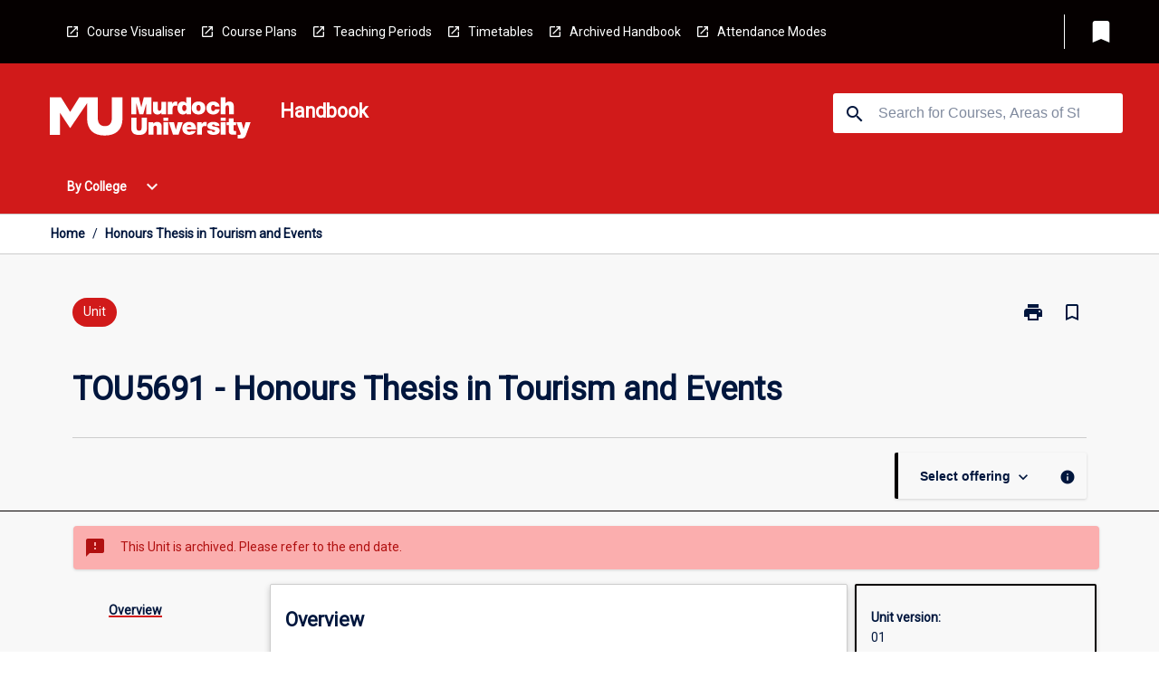

--- FILE ---
content_type: text/html
request_url: https://handbook.murdoch.edu.au/units/01/tou5691
body_size: 31877
content:
<!DOCTYPE html><html><head><meta charSet="utf-8"/><meta name="viewport" content="width=device-width"/><link rel="icon" href="https://cap-theme-prod-ap-southeast-2.s3.ap-southeast-2.amazonaws.com/murdoch/murdoch-favicon.ico" role="navigation"/><title>Honours Thesis in Tourism and Events</title><link rel="canonical" href="https://handbook.murdoch.edu.au/units/01/tou5691"/><meta name="description" content="The Murdoch University Handbook is the official source of information about Murdoch University&#x27;s courses, majors and units."/><meta name="author" content=""/><meta name="keywords" content=""/><meta name="DC.Language" content="en" scheme="RFC1766"/><meta name="DC.Identifier" content=""/><meta name="DC.Description" content=""/><meta name="EDNA.Audience" content="Academic &amp; administrative staff, Current &amp; prospective students, Alumni and other Visitors"/><meta name="DC.Date" content="" scheme="ISO8601"/><meta name="DC.Publisher" content="Murdoch University"/><meta name="DC.Creator" content="Murdoch University"/><meta name="next-head-count" content="15"/><link rel="preload" href="/_next/static/css/63c0e16d48e05785.css" as="style"/><link rel="stylesheet" href="/_next/static/css/63c0e16d48e05785.css" data-n-g=""/><noscript data-n-css=""></noscript><script defer="" nomodule="" src="/_next/static/chunks/polyfills-78c92fac7aa8fdd8.js"></script><script src="/_next/static/chunks/webpack-8758d94b1620cc17.js" defer=""></script><script src="/_next/static/chunks/framework-1399ac321e9cc459.js" defer=""></script><script src="/_next/static/chunks/main-e9802e22d31dabaa.js" defer=""></script><script src="/_next/static/chunks/pages/_app-22507d37c7f5a70b.js" defer=""></script><script src="/_next/static/chunks/20-6ee15222ab599037.js" defer=""></script><script src="/_next/static/chunks/657-0f6e1c3a96cd1544.js" defer=""></script><script src="/_next/static/chunks/154-4f4ca9b9162a4381.js" defer=""></script><script src="/_next/static/chunks/27-a7af5c75d2b0c601.js" defer=""></script><script src="/_next/static/chunks/218-ec0541a8c0959690.js" defer=""></script><script src="/_next/static/chunks/pages/%5B...catchAll%5D-c0e2fde83b6053d0.js" defer=""></script><script src="/_next/static/Kua0avp1zPJCQS-bdW3ZJ/_buildManifest.js" defer=""></script><script src="/_next/static/Kua0avp1zPJCQS-bdW3ZJ/_ssgManifest.js" defer=""></script></head><body><script>window.__SITE_ENV_CONFIG__ = {"API_DOMAIN":"api-ap-southeast-2.prod.courseloop.com","CF_URL":"cf-api-ap-southeast-2.prod.courseloop.com"};
          window.__SITE_BOOTSTRAP_CONFIG__ = {"domain":"handbook.murdoch.edu.au","GA_TRACKING_ID":"GTM-KX629LX","REPORT_VITALS":"true","siteId":"murdoch-prod-pres"};</script><div id="__next"><script>
              (function(w,d,s,l,i){w[l]=w[l]||[];w[l].push({'gtm.start':
              new Date().getTime(),event:'gtm.js'});var f=d.getElementsByTagName(s)[0],
              j=d.createElement(s),dl=l!='dataLayer'?'&l='+l:'';j.async=true;j.src=
              'https://www.googletagmanager.com/gtm.js?id='+i+dl;f.parentNode.insertBefore(j,f);
              })(window,document,'script','dataLayer','GTM-KX629LX');
            </script><noscript><iframe src="https://www.googletagmanager.com/ns.html?id=GTM-KX629LX" height="0" width="0" style="display:none;visibility:hidden"></iframe></noscript><style data-emotion="css-global nl6jt7-GlobalStylesProvider--GlobalStyles">@import url(https://fonts.googleapis.com/css?family=Roboto);@import url('https://fonts.googleapis.com/icon?family=Material+Icons');html,body{height:100%;}html{height:100%;scroll-behavior:smooth;}body{margin:0;font-family:'Roboto','Helvetica','Arial',sans-serif;max-width:100vw;overflow-x:hidden;font-size:14px;line-height:1.618;color:#00163D;}*,*:before,*:after{box-sizing:border-box;}h2{font-size:36px;}h3,.h3{color:#00163D;font-size:22px;font-weight:600;}h4{color:#00163D;font-size:16px;font-weight:bolder;}h5{font-size:14px;}h6{font-size:14px;font-weight:600;text-transform:uppercase;margin:0;}.BrowseResultContainer{min-height:60px;-webkit-align-content:center;-ms-flex-line-pack:center;align-content:center;}.icon.ai-link-arrow-section{padding-left:0!important;}@media print{@page{size:794px 1123px;}body.mozilla{max-width:794px;margin:auto;}}.material-icons.md-18{font-size:18px;}.material-icons.md-24{font-size:24px;}.material-icons.md-36{font-size:36px;}.material-icons.md-48{font-size:48px;}.material-icons.md-dark{color:rgba(0, 0, 0, 0.54);}.material-icons.md-dark.md-inactive{color:rgba(0, 0, 0, 0.26);}.material-icons.md-light{color:rgba(255, 255, 255, 1);}.material-icons.md-light.md-inactive{color:rgba(255, 255, 255, 0.3);}small{font-size:13px;}div.rrs .rrs__button{color:#00163D;}div.rrs .rrs__button .rrs__label,div.rrs .rrs__button:focus .rrs__label{border:none;outline:none;}div.rrs .rrs__option:focus{outline:none;}div.rrs .rrs__option.rrs__option--selected,div.rrs .rrs__option.rrs__option--next-selection,div.rrs .rrs__option:hover{color:#00163D;background:#E6E8EC;}.sr-only{position:absolute;overflow:hidden;clip:rect(0 0 0 0);height:1px;width:1px;margin:-1px;padding:0;border:0;}a:not([data-ignore-global-target])[target='_blank']{display:inline-block;position:relative;padding-left:1.5rem;}@media print{a:not([data-ignore-global-target])[target='_blank']{padding-left:0;}}a:not([data-ignore-global-target])[target='_blank']:before{content:'open_in_new';font-family:'Material Icons';font-size:1.143em;position:absolute;left:0;bottom:50%;-webkit-transform:translateY(50%);-moz-transform:translateY(50%);-ms-transform:translateY(50%);transform:translateY(50%);text-transform:none;speak:never;}@media print{a:not([data-ignore-global-target])[target='_blank']:before{display:none;}}a:not([data-ignore-global-target])[target='_blank'].header-quicklink,a:not([data-ignore-global-target])[target='_blank'].footer-quicklink{padding:1.5rem 1.5rem 1.5rem 35px;}a:not([data-ignore-global-target])[target='_blank'].academic-item-quick-links:before{content:'';}p a:not([data-ignore-global-target])[target='_blank']{padding-left:0px;}p a:not([data-ignore-global-target])[target='_blank']:hover,p a:not([data-ignore-global-target])[target='_blank']:focus{-webkit-text-decoration:underline;text-decoration:underline;}p a:not([data-ignore-global-target])[target='_blank']:before{display:none;}.readmore-content-wrapper a:not([data-ignore-global-target])[target='_blank']{padding-left:0;}.readmore-content-wrapper a:not([data-ignore-global-target])[target='_blank']:before{display:none;}a:-webkit-any-link{-webkit-text-decoration:none;text-decoration:none;}[class*='ToastBox']{bottom:0;display:grid;left:0;place-items:center;right:0;}[class*='ToastBox'] [class*='Box-Card']{border:0;border-radius:0;margin:0.25rem 0 0;width:calc(100vw - 1rem);}[class*='ToastBox'] .icon{margin-top:0.2rem;}.unswfeestable{width:100%;border-spacing:0;}.unswfeestable th{font-size:12px;}.unswfeestable th,.unswfeestable td{text-align:left;color:#646464;padding:1rem;}.unswfeestable tbody tr:nth-of-type(odd){background:#fafafa;}.unswfeestable tbody tr:first-of-type{font-weight:unset;}.unswfeestable a{-webkit-text-decoration:none;text-decoration:none;}.unswfeestable a:hover{-webkit-text-decoration:underline;text-decoration:underline;}.unswfeestable a::before{font-family:"Material Icons";font-weight:400;font-style:normal;display:inline-block;content:"open_in_new";margin-right:0.5em;}@media screen and (max-width: 319px){.unswfeestable,.unswfeestable tbody,.unswfeestable tr,.unswfeestable td{display:block;}.unswfeestable thead,.unswfeestable th{display:none;}.unswfeestable td{padding:0;}.unswfeestable tbody tr{padding:1em;border:1px solid #d2d2d2;}.unswfeestable tbody tr:nth-of-type(odd){background:inherit;}.unswfeestable tbody tr:not(:last-child){margin-bottom:10px;}.unswfeestable tbody tr td:first-of-type{margin-bottom:4px;}}@media print{*{overflow:visible!important;-webkit-print-color-adjust:exact!important;-webkit-print-color-adjust:exact!important;color-adjust:exact!important;}#academic-item-banner>div{padding:0;}[class*='SGlobalHeader'],[role='search'],nav,#dropdownmenu,[class*='BreadcrumbsBar'],[class*='NavMenuItemContainer'],[class*='StyledNavMenuCol'],[class*='ToggleContainer'] a,[class*='AccordionItemHeader'] button,.AccordionItem button,[Class*='AccordionHeader'] button,[class*='CallToActionButton'],[class*='Favorites--FavButton'],[class*='Page--GlobalLinksGrid']{display:none!important;}[class*='Card'],[class*='SAccordionContainer'],[class*='SAccordionContentContainer'],[class*='AttributesTable'],[class*='SAccordionHeader']{break-inside:auto;}[class*='StyledAILink'],a{break-inside:avoid;}[class*='SAccordionContainer'],[class*='SAccordionContentContainer'],[class*='SAccordionBodyContainer'],[class*='SAccordionBody'],[class*='CollapsibleContainer']{max-height:-webkit-max-content!important;max-height:-moz-max-content!important;max-height:max-content!important;height:-webkit-max-content!important;height:-moz-max-content!important;height:max-content!important;visibility:visible!important;}[class*='ReadMore--Body']{height:-webkit-fit-content!important;height:-moz-fit-content!important;height:fit-content!important;}[class*='ReadMore--Body'].clamp .readmore-content-wrapper{display:block!important;}[class*='SAccordionContentContainer']{white-space:initial!important;}[class*='SAccordionRegion']{visibility:visible!important;}[class*='SAccordionRegion'] *{visibility:visible!important;}[id*='structure']{break-inside:auto;}[id*='structure'] [class*='Card']{break-inside:auto;}[id*='structure'] [class*='Card'] [class*='SAccordionHeader'],[id*='structure'] [class*='Card'] [class*='StyledAILink'],[id*='structure'] [class*='Card'] .cs-item{break-inside:avoid;}[id*='structure'] [class*='Card'] [class*='StyledAILink'].cs-list-item{padding-top:0.25rem;padding-bottom:0.25rem;break-inside:avoid;}.logo{margin-left:0;}.main[role='banner'],.wrapper-sb{padding-left:0!important;}.academicItem [class*='BannerSection']{padding:1rem 0;margin:1rem auto;width:calc(100% - 1rem);}.academicItem [class*='BannerSection'] .contentWrapper{margin:0!important;}.academicItem [class*='BannerSection'] .contentWrapper [class*='Wrapper']{max-width:100vw;}.academicItem [class*='BannerSection'] .contentWrapper [class*='Wrapper'] [class*='StyledOverviewBadge']{margin-left:0rem;}.academicItem [class*='BannerSection'] .contentWrapper [class*='Wrapper'] h2{padding:0 1rem;}.academicItem [class*='BannerSection'] .contentWrapper [class*='Wrapper'] h2 +div{padding:0 1rem;}[class*='HtmlContent--Content']{width:100%!important;}[class*='Card']{box-shadow:none!important;}[class*='SAccordionToggleAll'],[class*='PrintButton']{display:none!important;}}.screen-only{display:block;}.print-only{display:none;}@media print{.screen-only{display:none!important;}.print-only{display:block!important;page-break-inside:avoid!important;break-inside:avoid!important;}}</style><style data-emotion="css 2hlkr4-Page--Container">.css-2hlkr4-Page--Container{background-color:#fff;}@media screen{.css-2hlkr4-Page--Container{display:-webkit-box;display:-webkit-flex;display:-ms-flexbox;display:flex;-webkit-flex-direction:column;-ms-flex-direction:column;flex-direction:column;min-height:100vh;}}</style><div class="css-2hlkr4-Page--Container e11sejwe3"><style data-emotion="css yqexlw-styled--SHeader">.css-yqexlw-styled--SHeader{-webkit-flex-direction:column;-ms-flex-direction:column;flex-direction:column;width:100%;}.css-yqexlw-styled--SHeader .wrapper{display:-webkit-box;display:-webkit-flex;display:-ms-flexbox;display:flex;}.css-yqexlw-styled--SHeader .wrapper-sb{-webkit-box-pack:justify;-webkit-justify-content:space-between;justify-content:space-between;}.css-yqexlw-styled--SHeader .wrapper-end{-webkit-box-pack:end;-ms-flex-pack:end;-webkit-justify-content:flex-end;justify-content:flex-end;}.css-yqexlw-styled--SHeader .wrapper .logo,.css-yqexlw-styled--SHeader .wrapper .title,.css-yqexlw-styled--SHeader .wrapper .search,.css-yqexlw-styled--SHeader .wrapper .menu{-webkit-flex:1 1 auto;-ms-flex:1 1 auto;flex:1 1 auto;}.css-yqexlw-styled--SHeader .main{color:#FFFFFF;padding:1rem 2rem;}.css-yqexlw-styled--SHeader .main .logo{width:-webkit-min-content;width:-moz-min-content;width:min-content;-webkit-flex:0 0 auto;-ms-flex:0 0 auto;flex:0 0 auto;margin-right:2rem;padding-top:21px;margin-left:15px;}@media screen and (max-width: 575px){.css-yqexlw-styled--SHeader .main .logo{margin-left:5px;}}@media (max-width: 767px) and (min-width: 576px){.css-yqexlw-styled--SHeader .main .logo{margin-left:20px;}}@media (max-width: 991px) and (min-width: 768px){.css-yqexlw-styled--SHeader .main .logo{margin-left:15px;}}@media (max-width: 1200px) and (min-width: 992px){.css-yqexlw-styled--SHeader .main .logo{margin-left:0;}}.css-yqexlw-styled--SHeader .main .title h1{font-size:1.35rem;}@media screen and (max-width: 575px){.css-yqexlw-styled--SHeader .main{padding:1rem;}.css-yqexlw-styled--SHeader .main .logo{margin-right:1rem;}.css-yqexlw-styled--SHeader .main .logo img{max-width:100px;}.css-yqexlw-styled--SHeader .main [class*='Flex']:first-of-type .title h1{font-size:1rem;}}@media screen and (max-width: 767px){.css-yqexlw-styled--SHeader .main .title{max-width:60%;}.css-yqexlw-styled--SHeader .main .title h1{margin:0;}}.css-yqexlw-styled--SHeader .footer{min-height:45px;background-color:#f1f1f1;}.css-yqexlw-styled--SHeader .header-quicklink:hover,.css-yqexlw-styled--SHeader .header-quicklink:focus{background-color:rgba(0, 0, 0, 0.2);-webkit-text-decoration:underline;text-decoration:underline;}.css-yqexlw-styled--SHeader .header-quicklink:focus{margin:3px;background-color:rgba(0, 0, 0, 0.2);outline:2px solid #FFFFFF;}.css-yqexlw-styled--SHeader .bookmark-button{color:#00163D;border-radius:3px;}.css-yqexlw-styled--SHeader .bookmark-button:hover{background-color:rgba(0, 0, 0, 0.2);}.css-yqexlw-styled--SHeader .bookmark-button:focus{background-color:rgba(0, 0, 0, 0.2);outline:2px solid #FFFFFF;}</style><div class="css-yqexlw-styled--SHeader eic739x25"><style data-emotion="css g98l6m-styled--LinkBar">.css-g98l6m-styled--LinkBar{color:#FFFFFF;background-color:#050000;}</style><div class="header css-g98l6m-styled--LinkBar eic739x28"><style data-emotion="css l0qq7c-Wrapper--Wrapper-styled--SHeaderLinksWrapper">.css-l0qq7c-Wrapper--Wrapper-styled--SHeaderLinksWrapper{max-width:1200px;margin:0 auto;display:none;display:none;-webkit-box-pack:end;-ms-flex-pack:end;-webkit-justify-content:flex-end;justify-content:flex-end;}@media screen and (min-width: 319px){.css-l0qq7c-Wrapper--Wrapper-styled--SHeaderLinksWrapper{display:none;}}@media screen and (min-width: 575px){.css-l0qq7c-Wrapper--Wrapper-styled--SHeaderLinksWrapper{display:none;}}@media screen and (min-width: 767px){.css-l0qq7c-Wrapper--Wrapper-styled--SHeaderLinksWrapper{display:-webkit-box;display:-webkit-flex;display:-ms-flexbox;display:flex;}}@media screen and (min-width: 319px){.css-l0qq7c-Wrapper--Wrapper-styled--SHeaderLinksWrapper{display:none;}}@media screen and (min-width: 575px){.css-l0qq7c-Wrapper--Wrapper-styled--SHeaderLinksWrapper{display:none;}}@media screen and (min-width: 767px){.css-l0qq7c-Wrapper--Wrapper-styled--SHeaderLinksWrapper{display:-webkit-box;display:-webkit-flex;display:-ms-flexbox;display:flex;}}</style><div display="none,none,none,flex" class="css-l0qq7c-Wrapper--Wrapper-styled--SHeaderLinksWrapper eic739x15"><style data-emotion="css vey488-SkipContent--SkipContentDesktop">.css-vey488-SkipContent--SkipContentDesktop [data-reach-skip-link]{border:0;clip:rect(0 0 0 0);height:1px;width:1px;margin:-1px;padding:0;overflow:hidden;position:absolute;}.css-vey488-SkipContent--SkipContentDesktop [data-reach-skip-nav-link]:focus{padding:10px;position:fixed;top:15px;left:25px;background:#ffffff;z-index:1;width:10em;height:auto;clip:auto;color:#00163D;font-weight:bold;box-shadow:0 2px 5px rgb(0 0 0 / 18%)!important;border-radius:3px;text-align:center;display:block;z-index:99999;-webkit-text-decoration:underline;text-decoration:underline;outline:2px solid #00163D;}@media screen and (max-width: 767px){.css-vey488-SkipContent--SkipContentDesktop{margin-left:10px;}}</style><div class="css-vey488-SkipContent--SkipContentDesktop e10gss2d1"><a href="#reach-skip-nav" data-reach-skip-link="" data-reach-skip-nav-link="">Skip to content</a></div><style data-emotion="css 9xo3sw-HeaderLinks--HeaderLinksContainer">.css-9xo3sw-HeaderLinks--HeaderLinksContainer{-webkit-flex:1;-ms-flex:1;flex:1;display:-webkit-box;display:-webkit-flex;display:-ms-flexbox;display:flex;-webkit-align-items:center;-webkit-box-align:center;-ms-flex-align:center;align-items:center;-webkit-box-flex-wrap:wrap;-webkit-flex-wrap:wrap;-ms-flex-wrap:wrap;flex-wrap:wrap;-webkit-box-pack:start;-ms-flex-pack:start;-webkit-justify-content:flex-start;justify-content:flex-start;margin:1rem 1rem 1rem 2rem;border-right:1px solid #FFFFFF;padding-right:8px;}</style><nav class="header-quicklink-container css-9xo3sw-HeaderLinks--HeaderLinksContainer e17vx14c1" aria-label="quick links"><style data-emotion="css 1hf2b9t-HeaderLinks--HeaderLinkItem">.css-1hf2b9t-HeaderLinks--HeaderLinkItem{padding:0.5rem 0 0.5rem 1.5rem;color:#FFFFFF;-webkit-text-decoration:none;text-decoration:none;position:relative;margin-right:1rem;}</style><a data-ignore-global-target="true" class="header-quicklink css-1hf2b9t-HeaderLinks--HeaderLinkItem e17vx14c0" href="https://goto.murdoch.edu.au/CourseVisualiser" aria-label="Course Visualiser" target="_blank" data-testid="header-quicklink-0" role="navigation">Course Visualiser</a><a data-ignore-global-target="true" class="header-quicklink css-1hf2b9t-HeaderLinks--HeaderLinkItem e17vx14c0" href="http://goto.murdoch.edu.au/CoursePlanningPage" aria-label="Course Plans" target="_blank" data-testid="header-quicklink-1" role="navigation">Course Plans</a><a data-ignore-global-target="true" class="header-quicklink css-1hf2b9t-HeaderLinks--HeaderLinkItem e17vx14c0" href="https://goto.murdoch.edu.au/TeachingPeriodsCensusDates" aria-label="Teaching Periods" target="_blank" data-testid="header-quicklink-2" role="navigation">Teaching Periods</a><a data-ignore-global-target="true" class="header-quicklink css-1hf2b9t-HeaderLinks--HeaderLinkItem e17vx14c0" href="http://goto.murdoch.edu.au/TeachingTimetables" aria-label="Timetables" target="_blank" data-testid="header-quicklink-3" role="navigation">Timetables</a><a data-ignore-global-target="true" class="header-quicklink css-1hf2b9t-HeaderLinks--HeaderLinkItem e17vx14c0" href="https://goto.murdoch.edu.au/ArchivedHandbooks" aria-label="Archived Handbook" target="_blank" data-testid="header-quicklink-4" role="navigation">Archived Handbook</a><a data-ignore-global-target="true" class="header-quicklink css-1hf2b9t-HeaderLinks--HeaderLinkItem e17vx14c0" href="https://www.murdoch.edu.au/study/why-choose-murdoch/flexible-study-options/attendance-modes" aria-label="Attendance Modes" target="_blank" data-testid="header-quicklink-5" role="navigation">Attendance Modes</a></nav><style data-emotion="css lzx77r-styled--SMenuButtonContainer">.css-lzx77r-styled--SMenuButtonContainer{position:relative;-webkit-align-self:center;-ms-flex-item-align:center;align-self:center;}</style><div aria-labelledby="my-lists-items" class="css-lzx77r-styled--SMenuButtonContainer etn7ac80"><style data-emotion="css 2kqi43-Button--Button-Button-Button--IconButton-IconButton-styled--SMenuButton">.css-2kqi43-Button--Button-Button-Button--IconButton-IconButton-styled--SMenuButton{font-weight:600;border-width:1px;border-style:solid;border-color:transparent;border-radius:3px;color:#424242;fill:#424242;background-color:#f5f5f5;border-color:#e0e0e0;padding:0.5rem 1.75rem;font-size:14px;cursor:pointer;-webkit-transition:background-color 140ms ease,border-color 140ms ease;transition:background-color 140ms ease,border-color 140ms ease;display:-webkit-box;display:-webkit-flex;display:-ms-flexbox;display:flex;background:none;border:none;padding:4px;border-radius:50%;color:#00163D;border-radius:0;padding:0.5rem;}.css-2kqi43-Button--Button-Button-Button--IconButton-IconButton-styled--SMenuButton:hover{background-color:#eeeeee;border-color:#bdbdbd;}.css-2kqi43-Button--Button-Button-Button--IconButton-IconButton-styled--SMenuButton:disabled{color:#d2d2d2;fill:#d2d2d2;background-color:#a6a6a6;border-color:#a6a6a6;cursor:default;}.css-2kqi43-Button--Button-Button-Button--IconButton-IconButton-styled--SMenuButton:disabled:hover{background-color:#E6E8EC;}.css-2kqi43-Button--Button-Button-Button--IconButton-IconButton-styled--SMenuButton:hover,.css-2kqi43-Button--Button-Button-Button--IconButton-IconButton-styled--SMenuButton:focus{background:#E6E8EC;}.css-2kqi43-Button--Button-Button-Button--IconButton-IconButton-styled--SMenuButton:focus{outline:2px solid;}.css-2kqi43-Button--Button-Button-Button--IconButton-IconButton-styled--SMenuButton:disabled{border:none;background:none;}.css-2kqi43-Button--Button-Button-Button--IconButton-IconButton-styled--SMenuButton:disabled:hover{border:none;background:none;}.css-2kqi43-Button--Button-Button-Button--IconButton-IconButton-styled--SMenuButton:hover{background-color:#E6E8EC;}.css-2kqi43-Button--Button-Button-Button--IconButton-IconButton-styled--SMenuButton:focus{outline:2px solid #00163D;}</style><button class="bookmark-button css-2kqi43-Button--Button-Button-Button--IconButton-IconButton-styled--SMenuButton etn7ac82" aria-label="My List" aria-expanded="false" aria-controls="my-list-container" data-testid="bookmark-icon"><style data-emotion="css sv3te4-styled--SBookmarkIcon">.css-sv3te4-styled--SBookmarkIcon.material-icons{color:#FFFFFF;}</style><style data-emotion="css 8zm7sj-MaterialIcon--IconWrapper-styled--SBookmarkIcon">.css-8zm7sj-MaterialIcon--IconWrapper-styled--SBookmarkIcon{vertical-align:middle;}.css-8zm7sj-MaterialIcon--IconWrapper-styled--SBookmarkIcon.material-icons{color:#FFFFFF;}</style><i aria-hidden="true" class="material-icons 32px etn7ac81 css-8zm7sj-MaterialIcon--IconWrapper-styled--SBookmarkIcon e1lj33n40" style="font-size:32px">bookmark</i></button></div></div></div><style data-emotion="css x9n91g-styled--BrandBar">.css-x9n91g-styled--BrandBar{background-color:#D11A1A;}@media screen and (max-width: 991px){.css-x9n91g-styled--BrandBar{padding:0.5rem!important;}}</style><div class="main css-x9n91g-styled--BrandBar eic739x27" role="banner"><style data-emotion="css 1dc5kae-Wrapper--Wrapper">.css-1dc5kae-Wrapper--Wrapper{max-width:1200px;margin:0 auto;}</style><div class="wrapper wrapper-sb css-1dc5kae-Wrapper--Wrapper ezw699s0"><style data-emotion="css 1x6ok2h-SkipContent--SkipContentMobile">.css-1x6ok2h-SkipContent--SkipContentMobile [data-reach-skip-link]{border:0;clip:rect(0 0 0 0);height:1px;width:1px;margin:-1px;padding:0;overflow:hidden;position:absolute;display:none;}@media screen and (max-width: 767px){.css-1x6ok2h-SkipContent--SkipContentMobile [data-reach-skip-link]{display:block;}}.css-1x6ok2h-SkipContent--SkipContentMobile [data-reach-skip-nav-link]:focus{padding:10px;position:fixed;top:15px;left:10px;background:#ffffff;z-index:1;width:10em;height:auto;clip:auto;color:#00163D;font-weight:bold;box-shadow:0 2px 5px rgb(0 0 0 / 18%)!important;border-radius:3px;text-align:center;display:none;z-index:99999;-webkit-text-decoration:underline;text-decoration:underline;outline:2px solid #00163D;}@media screen and (max-width: 767px){.css-1x6ok2h-SkipContent--SkipContentMobile [data-reach-skip-nav-link]:focus{display:block;}}</style><div class="css-1x6ok2h-SkipContent--SkipContentMobile e10gss2d0"><a href="#reach-skip-nav" data-reach-skip-link="" data-reach-skip-nav-link="">Skip to content</a></div><style data-emotion="css 99e8j4-Box--Box-Box-Flex--Flex-Flex">.css-99e8j4-Box--Box-Box-Flex--Flex-Flex{-webkit-flex:1;-ms-flex:1;flex:1;box-sizing:border-box;-webkit-align-items:center;-webkit-box-align:center;-ms-flex-align:center;align-items:center;display:-webkit-box;display:-webkit-flex;display:-ms-flexbox;display:flex;}</style><div class="css-99e8j4-Box--Box-Box-Flex--Flex-Flex e8qda2r1"><div class="logo"><style data-emotion="css 1cisq2o-styled--SLogo">.css-1cisq2o-styled--SLogo{height:47.2px;width:222px;}</style><style data-emotion="css 10wsaf7-Logo--LinkLogo">.css-10wsaf7-Logo--LinkLogo{border:none!important;display:inline-block;}.css-10wsaf7-Logo--LinkLogo:focus{outline:2px solid #FFFFFF;}</style><a href="https://www.murdoch.edu.au/" data-testid="header-logo" title="Click here to go to the Murdoch University website" target="_blank" data-ignore-global-target="true" role="navigation" class="css-10wsaf7-Logo--LinkLogo ekvpsa90"><style data-emotion="css dl703k-Logo--LogoImage">.css-dl703k-Logo--LogoImage{width:222px;height:47.2px;}</style><img src="https://cap-theme-prod-ap-southeast-2.s3.ap-southeast-2.amazonaws.com/murdoch/White.svg" height="47.2px" width="222px" alt="logo" class="css-dl703k-Logo--LogoImage ekvpsa91"/></a></div><div class="title"><style data-emotion="css hx4mu3-GlobalHeader--TitleWrapper">.css-hx4mu3-GlobalHeader--TitleWrapper{padding-right:25px;}</style><div class="css-hx4mu3-GlobalHeader--TitleWrapper e1ppy7xt0"><h1 data-testid="title">Handbook</h1></div></div></div><style data-emotion="css jshiy7-Box--Box-Box-Flex--Flex-Flex">.css-jshiy7-Box--Box-Box-Flex--Flex-Flex{box-sizing:border-box;display:-webkit-box;display:-webkit-flex;display:-ms-flexbox;display:flex;}</style><div class="css-jshiy7-Box--Box-Box-Flex--Flex-Flex e8qda2r1"><style data-emotion="css 1rytsa2-styled--StyledSearchContainer">.css-1rytsa2-styled--StyledSearchContainer{display:-webkit-box;display:-webkit-flex;display:-ms-flexbox;display:flex;-webkit-flex-direction:column;-ms-flex-direction:column;flex-direction:column;-webkit-box-pack:center;-ms-flex-pack:center;-webkit-justify-content:center;justify-content:center;margin-top:0;}</style><div class="search css-1rytsa2-styled--StyledSearchContainer eic739x24" role="search"><style data-emotion="css hd1bjm-Position--Position-Position--Relative-MiniSearch--StyledMiniSearchContainer">.css-hd1bjm-Position--Position-Position--Relative-MiniSearch--StyledMiniSearchContainer{position:relative;padding-top:3px;}.css-hd1bjm-Position--Position-Position--Relative-MiniSearch--StyledMiniSearchContainer .advancedLinkWrapper{display:none;}.css-hd1bjm-Position--Position-Position--Relative-MiniSearch--StyledMiniSearchContainer.emptyResult .advancedLinkWrapper{display:block;}@media screen and (max-width: 767px){.css-hd1bjm-Position--Position-Position--Relative-MiniSearch--StyledMiniSearchContainer{position:absolute;-webkit-transform:translate(-85%, 0);-moz-transform:translate(-85%, 0);-ms-transform:translate(-85%, 0);transform:translate(-85%, 0);z-index:20;border:none;}}</style><div class="css-hd1bjm-Position--Position-Position--Relative-MiniSearch--StyledMiniSearchContainer e1cttxhc0"><style data-emotion="css s40qz3-Input--SSearchButton">.css-s40qz3-Input--SSearchButton{width:320px;padding:0.34rem 0.15rem 0.34rem 1rem;text-align:left;font-size:1rem;font-family:({theme:e})=>e?.client?.global?.typography?.fontFamily;color:#a6a6a6;background-color:white;box-shadow:0 2px 5px rgba(0,0,0,0.18);font-size:14px;color:rgba(0, 0, 0, 0.87);border:1px solid #00163D;border-radius:3px;background:#ffffff;}.css-s40qz3-Input--SSearchButton:focus{outline:2px solid #FFFFFF;background-color:({theme:e})=>(0,x.H)(e?.colors?.black,.2);}.css-s40qz3-Input--SSearchButton:hover{background-color:({theme:e})=>(0,x.H)(e?.colors?.black,.2);}.css-s40qz3-Input--SSearchButton:focus{outline:2px solid #00163D;}.css-s40qz3-Input--SSearchButton div{display:grid;grid-template-areas:'placeholder search';grid-template-columns:auto 30px;}.css-s40qz3-Input--SSearchButton div span{color:rgba(0, 22, 61, 0.5);grid-area:placeholder;overflow:hidden;white-space:nowrap;text-overflow:ellipsis;line-height:2.5;}.css-s40qz3-Input--SSearchButton div i{color:#00163D;grid-area:search;padding:0.25rem 0;}@media screen and (max-width: 767px){.css-s40qz3-Input--SSearchButton{margin-right:-0.5rem;background-color:transparent;width:40px;padding:0.45rem 0.45rem;box-shadow:none;border:none;}.css-s40qz3-Input--SSearchButton:hover{background-color:rgba(0, 0, 0, 0.2);}.css-s40qz3-Input--SSearchButton:focus{background-color:rgba(0, 0, 0, 0.2);outline:2px solid #FFFFFF;border:none;}.css-s40qz3-Input--SSearchButton .search-icon{color:#FFFFFF;}}</style><button elevation="2" class="css-s40qz3-Input--SSearchButton ejfodyk2"><style data-emotion="css oxi151-MaterialIcon--IconWrapper">.css-oxi151-MaterialIcon--IconWrapper{vertical-align:middle;}</style><i aria-hidden="true" class="material-icons md-24 search-icon css-oxi151-MaterialIcon--IconWrapper e1lj33n40" style="font-size:md-24" tabindex="-1">search</i></button></div></div></div></div></div><style data-emotion="css vrt0a4-styled--BreadcrumbsBar">.css-vrt0a4-styled--BreadcrumbsBar{min-height:45px;background-color:#ffffff;border-top:1px solid #CCCCCC;border-bottom:1px solid #CCCCCC;}</style><nav aria-label="Breadcrumb" role="navigation" class="css-vrt0a4-styled--BreadcrumbsBar eic739x26"><style data-emotion="css zbgawh-Wrapper--Wrapper">.css-zbgawh-Wrapper--Wrapper{height:42px;max-width:1200px;margin:0 auto;padding-left:16px;padding-right:16px;display:-webkit-box;display:-webkit-flex;display:-ms-flexbox;display:flex;}</style><div display="flex" height="42" class="css-zbgawh-Wrapper--Wrapper ezw699s0"></div></nav><div id="reach-skip-nav" data-reach-skip-nav-content=""></div></div><style data-emotion="css 17g6zi4-Page--Main">.css-17g6zi4-Page--Main{background-color:#F8F8F8;-webkit-flex:1;-ms-flex:1;flex:1;}</style><main role="main" class="css-17g6zi4-Page--Main e11sejwe2"><style data-emotion="css 1tiz5hq-styled--Container">.css-1tiz5hq-styled--Container{background-color:#F8F8F8;display:-webkit-box;display:-webkit-flex;display:-ms-flexbox;display:flex;-webkit-flex-direction:column;-ms-flex-direction:column;flex-direction:column;}.css-1tiz5hq-styled--Container.home .banner .contentWrapper{padding:1rem 0;}.css-1tiz5hq-styled--Container.home .main .contentWrapper{max-width:100vw;padding:0;}.css-1tiz5hq-styled--Container.academicItem .main,.css-1tiz5hq-styled--Container.academicItem .aside{padding:0;margin-top:0!important;}@media screen and (min-width: 991px){.css-1tiz5hq-styled--Container.academicItem .main,.css-1tiz5hq-styled--Container.academicItem .aside{padding:0 0.5rem;}}.css-1tiz5hq-styled--Container.academicItem .main{max-width:100vw;margin-top:1rem;}@media screen and (max-width: 991px){.css-1tiz5hq-styled--Container.academicItem .main{margin-top:0;}}.css-1tiz5hq-styled--Container.academicItem .contentWrapper{padding:0;}.css-1tiz5hq-styled--Container.academicItem .content{overflow:initial;}.css-1tiz5hq-styled--Container.academicItem .content .e1jnv3nd0{max-width:16%;}.css-1tiz5hq-styled--Container.academicItem .content .e1jnv3nd1{top:0;}.css-1tiz5hq-styled--Container[class*='GeneralContent'] .contentWrapper{padding:0;}.css-1tiz5hq-styled--Container.search .AccordionItem{padding:0;}.css-1tiz5hq-styled--Container .AccordionItem{max-width:calc(100vw - 1rem);}.css-1tiz5hq-styled--Container .contentWrapper{overflow:initial;}.css-1tiz5hq-styled--Container .layout{position:relative;}@media screen and (min-width: calc(767px)){.css-1tiz5hq-styled--Container .layout{-webkit-flex-direction:column;-ms-flex-direction:column;flex-direction:column;}}</style><div class="AIPage css-1tiz5hq-styled--Container e1beyhwr9"><style data-emotion="css to8zii-styled--BannerSection">.css-to8zii-styled--BannerSection{background-color:#F8F8F8;padding:1rem;}.css-to8zii-styled--BannerSection:first-of-type{border-bottom:unset;}</style><div class="banner three css-to8zii-styled--BannerSection e1beyhwr10"><style data-emotion="css 5skxs7-styled--ContentWrapper">.css-5skxs7-styled--ContentWrapper{margin:0 auto;overflow:inherit;max-width:1200px;width:100%;padding:0 1rem;background-color:#F8F8F8;}</style><div class="contentWrapper css-5skxs7-styled--ContentWrapper e1beyhwr7"><style data-emotion="css 18insl6-Banner--Banner">.css-18insl6-Banner--Banner{width:100%;margin-bottom:4px;margin-left:0;margin-right:0;}@media screen and (min-width: 575px){.css-18insl6-Banner--Banner{margin-bottom:-35px;}}</style><div id="academic-item-banner" role="banner" aria-label="academic item" class="css-18insl6-Banner--Banner etpkvrf0"><style data-emotion="css 1mnbe2l-Wrapper--Wrapper">.css-1mnbe2l-Wrapper--Wrapper{width:100%;max-width:1200px;margin:0 auto;padding-left:0;padding-right:0;padding-top:0;padding-bottom:0;}@media screen and (min-width: 319px){.css-1mnbe2l-Wrapper--Wrapper{padding-left:0;padding-right:0;padding-top:0;padding-bottom:0;}}@media screen and (min-width: 575px){.css-1mnbe2l-Wrapper--Wrapper{padding-left:24px;padding-right:24px;padding-top:32px;padding-bottom:32px;}}@media screen and (min-width: 767px){.css-1mnbe2l-Wrapper--Wrapper{padding-left:24px;padding-right:24px;padding-top:32px;padding-bottom:32px;}}</style><div width="100%" class="css-1mnbe2l-Wrapper--Wrapper ezw699s0"><style data-emotion="css 7je9hj-Box--Box-Box-Flex--Flex-Flex-styled--StyledFlex">.css-7je9hj-Box--Box-Box-Flex--Flex-Flex-styled--StyledFlex{margin:0 auto;box-sizing:border-box;-webkit-flex-direction:column;-ms-flex-direction:column;flex-direction:column;display:-webkit-box;display:-webkit-flex;display:-ms-flexbox;display:flex;margin:0 auto;}.css-7je9hj-Box--Box-Box-Flex--Flex-Flex-styled--StyledFlex .ai-banner-variable-flex{-webkit-flex-direction:row;-ms-flex-direction:row;flex-direction:row;}@media screen and (max-width: 815px){.css-7je9hj-Box--Box-Box-Flex--Flex-Flex-styled--StyledFlex .ai-banner-variable-flex{-webkit-flex-direction:column;-ms-flex-direction:column;flex-direction:column;}}.css-7je9hj-Box--Box-Box-Flex--Flex-Flex-styled--StyledFlex .switcherContainer{margin-top:0;}@media screen and (max-width: 815px){.css-7je9hj-Box--Box-Box-Flex--Flex-Flex-styled--StyledFlex .switcherContainer{margin-top:24px;}}.css-7je9hj-Box--Box-Box-Flex--Flex-Flex-styled--StyledFlex .switcher{-webkit-box-pack:end;-ms-flex-pack:end;-webkit-justify-content:flex-end;justify-content:flex-end;}@media screen and (max-width: 815px){.css-7je9hj-Box--Box-Box-Flex--Flex-Flex-styled--StyledFlex .switcher{-webkit-box-pack:start;-ms-flex-pack:start;-webkit-justify-content:flex-start;justify-content:flex-start;}}@media print{.css-7je9hj-Box--Box-Box-Flex--Flex-Flex-styled--StyledFlex .switcher{display:none;}}</style><div class="css-7je9hj-Box--Box-Box-Flex--Flex-Flex-styled--StyledFlex e1ixoanv8"><style data-emotion="css eiyvuc-Box--Box-Box-Flex--Flex-Flex-styled--StyledFlex">.css-eiyvuc-Box--Box-Box-Flex--Flex-Flex-styled--StyledFlex{box-sizing:border-box;-webkit-box-pack:justify;-webkit-justify-content:space-between;justify-content:space-between;display:-webkit-box;display:-webkit-flex;display:-ms-flexbox;display:flex;}.css-eiyvuc-Box--Box-Box-Flex--Flex-Flex-styled--StyledFlex .ai-banner-variable-flex{-webkit-flex-direction:row;-ms-flex-direction:row;flex-direction:row;}@media screen and (max-width: 815px){.css-eiyvuc-Box--Box-Box-Flex--Flex-Flex-styled--StyledFlex .ai-banner-variable-flex{-webkit-flex-direction:column;-ms-flex-direction:column;flex-direction:column;}}.css-eiyvuc-Box--Box-Box-Flex--Flex-Flex-styled--StyledFlex .switcherContainer{margin-top:0;}@media screen and (max-width: 815px){.css-eiyvuc-Box--Box-Box-Flex--Flex-Flex-styled--StyledFlex .switcherContainer{margin-top:24px;}}.css-eiyvuc-Box--Box-Box-Flex--Flex-Flex-styled--StyledFlex .switcher{-webkit-box-pack:end;-ms-flex-pack:end;-webkit-justify-content:flex-end;justify-content:flex-end;}@media screen and (max-width: 815px){.css-eiyvuc-Box--Box-Box-Flex--Flex-Flex-styled--StyledFlex .switcher{-webkit-box-pack:start;-ms-flex-pack:start;-webkit-justify-content:flex-start;justify-content:flex-start;}}@media print{.css-eiyvuc-Box--Box-Box-Flex--Flex-Flex-styled--StyledFlex .switcher{display:none;}}</style><div class="css-eiyvuc-Box--Box-Box-Flex--Flex-Flex-styled--StyledFlex e1ixoanv8"><style data-emotion="css 1uku98x-Pill--Pill-Pill-Badge--Badge-styled--StyledOverviewBadge">.css-1uku98x-Pill--Pill-Pill-Badge--Badge-styled--StyledOverviewBadge{font-size:12px;text-transform:uppercase;border-width:2px;border-style:solid;border-radius:1000px;padding:2px 8px;font-size:0.75rem;color:#FFFFFF;background-color:#D11A1A;border-color:#FFFFFF;text-align:center;white-space:nowrap;vertical-align:baseline;line-height:1;text-overflow:ellipsis;overflow:hidden;border-radius:1rem;display:inline-block;padding:0.5rem 0.75rem;margin-right:0.25rem;border-width:0;text-transform:capitalize;font-size:0.75rem;border-color:[object Object];color:#FFFFFF;background-color:#D11A1A;font-size:14px;color:#FFFFFF;background-color:#D11A1A;text-transform:unset;}.css-1uku98x-Pill--Pill-Pill-Badge--Badge-styled--StyledOverviewBadge:empty{display:none;}</style><span color="#FFFFFF" font-size="0.75rem" class="css-1uku98x-Pill--Pill-Pill-Badge--Badge-styled--StyledOverviewBadge e1ixoanv0">Unit</span><style data-emotion="css rv781d-Box--Box-Box-Flex--Flex-Flex-styled--StyledFlexContainer">.css-rv781d-Box--Box-Box-Flex--Flex-Flex-styled--StyledFlexContainer{box-sizing:border-box;display:-webkit-box;display:-webkit-flex;display:-ms-flexbox;display:flex;-webkit-align-items:baseline;-webkit-box-align:baseline;-ms-flex-align:baseline;align-items:baseline;}@media screen and (max-width: 575px){.css-rv781d-Box--Box-Box-Flex--Flex-Flex-styled--StyledFlexContainer{-webkit-flex-direction:row;-ms-flex-direction:row;flex-direction:row;}}</style><div class="css-rv781d-Box--Box-Box-Flex--Flex-Flex-styled--StyledFlexContainer e1ixoanv7"><style data-emotion="css ji94tt-Button--Button-Button-Button--IconButton-IconButton-styled--PrintButton">.css-ji94tt-Button--Button-Button-Button--IconButton-IconButton-styled--PrintButton{font-weight:600;border-width:1px;border-style:solid;border-color:transparent;border-radius:3px;color:#424242;fill:#424242;background-color:#f5f5f5;border-color:#e0e0e0;padding:0.5rem 1.75rem;font-size:14px;padding:0;cursor:pointer;-webkit-transition:background-color 140ms ease,border-color 140ms ease;transition:background-color 140ms ease,border-color 140ms ease;display:-webkit-box;display:-webkit-flex;display:-ms-flexbox;display:flex;background:none;border:none;padding:4px;border-radius:50%;color:#00163D;display:inherit;border-radius:2px;padding:1rem;min-width:100px;line-height:1.618;min-width:-webkit-fit-content;min-width:-moz-fit-content;min-width:fit-content;padding:0;}.css-ji94tt-Button--Button-Button-Button--IconButton-IconButton-styled--PrintButton:hover{background-color:#eeeeee;border-color:#bdbdbd;}.css-ji94tt-Button--Button-Button-Button--IconButton-IconButton-styled--PrintButton:disabled{color:#d2d2d2;fill:#d2d2d2;background-color:#a6a6a6;border-color:#a6a6a6;cursor:default;}.css-ji94tt-Button--Button-Button-Button--IconButton-IconButton-styled--PrintButton:disabled:hover{background-color:#E6E8EC;}.css-ji94tt-Button--Button-Button-Button--IconButton-IconButton-styled--PrintButton:hover,.css-ji94tt-Button--Button-Button-Button--IconButton-IconButton-styled--PrintButton:focus{background:#E6E8EC;}.css-ji94tt-Button--Button-Button-Button--IconButton-IconButton-styled--PrintButton:focus{outline:2px solid;}.css-ji94tt-Button--Button-Button-Button--IconButton-IconButton-styled--PrintButton:disabled{border:none;background:none;}.css-ji94tt-Button--Button-Button-Button--IconButton-IconButton-styled--PrintButton:disabled:hover{border:none;background:none;}.css-ji94tt-Button--Button-Button-Button--IconButton-IconButton-styled--PrintButton span{color:#00163D;margin-left:1rem;}.css-ji94tt-Button--Button-Button-Button--IconButton-IconButton-styled--PrintButton i{color:#00163D;-webkit-text-decoration:none;text-decoration:none;}.css-ji94tt-Button--Button-Button-Button--IconButton-IconButton-styled--PrintButton:hover,.css-ji94tt-Button--Button-Button-Button--IconButton-IconButton-styled--PrintButton:focus{background-color:#E6E8EC;}.css-ji94tt-Button--Button-Button-Button--IconButton-IconButton-styled--PrintButton:focus{outline:2px solid #00163D;}</style><button class="css-ji94tt-Button--Button-Button-Button--IconButton-IconButton-styled--PrintButton e1beyhwr0"><style data-emotion="css 13tpxqo-Icons--StyledITag">.css-13tpxqo-Icons--StyledITag{vertical-align:middle;}</style><i aria-hidden="true" class="material-icons md-24 css-13tpxqo-Icons--StyledITag e1ot1o1i0" style="font-size:md-24">print</i><style data-emotion="css 1jekr9z-ReadMore--SROnly">.css-1jekr9z-ReadMore--SROnly{border:0;clip:rect(0 0 0 0);height:1px;margin:-1px;overflow:hidden;padding:0;position:absolute;width:1px;}@media print{.css-1jekr9z-ReadMore--SROnly{display:none;}}</style><div class="css-1jekr9z-ReadMore--SROnly e1ydu1r42">Print <!-- -->TOU5691 - Honours Thesis in Tourism and Events<!-- --> page</div></button><style data-emotion="css 3zgksy-Button--Button-Button-Button--IconButton-IconButton-Favorites--FavButton">.css-3zgksy-Button--Button-Button-Button--IconButton-IconButton-Favorites--FavButton{font-weight:600;border-width:1px;border-style:solid;border-color:transparent;border-radius:3px;color:#424242;fill:#424242;background-color:#f5f5f5;border-color:#e0e0e0;padding:0.5rem 1.75rem;font-size:14px;cursor:pointer;-webkit-transition:background-color 140ms ease,border-color 140ms ease;transition:background-color 140ms ease,border-color 140ms ease;display:-webkit-box;display:-webkit-flex;display:-ms-flexbox;display:flex;background:none;border:none;padding:4px;border-radius:50%;color:#00163D;background-color:#f1f1f1;border-radius:100%;width:32px;height:32px;display:grid;place-items:center;margin-left:15px;background-color:unset;}.css-3zgksy-Button--Button-Button-Button--IconButton-IconButton-Favorites--FavButton:hover{background-color:#eeeeee;border-color:#bdbdbd;}.css-3zgksy-Button--Button-Button-Button--IconButton-IconButton-Favorites--FavButton:disabled{color:#d2d2d2;fill:#d2d2d2;background-color:#a6a6a6;border-color:#a6a6a6;cursor:default;}.css-3zgksy-Button--Button-Button-Button--IconButton-IconButton-Favorites--FavButton:disabled:hover{background-color:#E6E8EC;}.css-3zgksy-Button--Button-Button-Button--IconButton-IconButton-Favorites--FavButton:hover,.css-3zgksy-Button--Button-Button-Button--IconButton-IconButton-Favorites--FavButton:focus{background:#E6E8EC;}.css-3zgksy-Button--Button-Button-Button--IconButton-IconButton-Favorites--FavButton:focus{outline:2px solid;}.css-3zgksy-Button--Button-Button-Button--IconButton-IconButton-Favorites--FavButton:disabled{border:none;background:none;}.css-3zgksy-Button--Button-Button-Button--IconButton-IconButton-Favorites--FavButton:disabled:hover{border:none;background:none;}.css-3zgksy-Button--Button-Button-Button--IconButton-IconButton-Favorites--FavButton:hover,.css-3zgksy-Button--Button-Button-Button--IconButton-IconButton-Favorites--FavButton:focus{background:#E6E8EC;}.css-3zgksy-Button--Button-Button-Button--IconButton-IconButton-Favorites--FavButton:focus{outline:2px solid #00163D;}@media screen and (max-width: 767px){.css-3zgksy-Button--Button-Button-Button--IconButton-IconButton-Favorites--FavButton{margin-left:10px;}}</style><button data-testid="fav-icon" aria-label="Bookmark, Honours Thesis in Tourism and Events" class="css-3zgksy-Button--Button-Button-Button--IconButton-IconButton-Favorites--FavButton el6rnfm2"><i aria-hidden="true" class="material-icons md-24 css-oxi151-MaterialIcon--IconWrapper e1lj33n40" style="font-size:md-24;color:#00163D">bookmark_border</i></button></div></div><style data-emotion="css n4fxpv-styled--StyledHeading-ComponentHeading--ComponentHeading-styled--StyledHeading">.css-n4fxpv-styled--StyledHeading-ComponentHeading--ComponentHeading-styled--StyledHeading{margin:1rem 0;padding:0;color:#00163D;color:#00163D;border-bottom:1px solid #CCCCCC;padding:1.5rem 0;word-wrap:break-word;overflow-wrap:break-word;}</style><h2 data-testid="ai-header" class="css-n4fxpv-styled--StyledHeading-ComponentHeading--ComponentHeading-styled--StyledHeading e1ixoanv9">TOU5691 - Honours Thesis in Tourism and Events</h2><style data-emotion="css 1ml8wox-Box--Box-Box-Flex--Flex-Flex-styled--StyledFlex">.css-1ml8wox-Box--Box-Box-Flex--Flex-Flex-styled--StyledFlex{box-sizing:border-box;display:-webkit-box;display:-webkit-flex;display:-ms-flexbox;display:flex;}.css-1ml8wox-Box--Box-Box-Flex--Flex-Flex-styled--StyledFlex .ai-banner-variable-flex{-webkit-flex-direction:row;-ms-flex-direction:row;flex-direction:row;}@media screen and (max-width: 815px){.css-1ml8wox-Box--Box-Box-Flex--Flex-Flex-styled--StyledFlex .ai-banner-variable-flex{-webkit-flex-direction:column;-ms-flex-direction:column;flex-direction:column;}}.css-1ml8wox-Box--Box-Box-Flex--Flex-Flex-styled--StyledFlex .switcherContainer{margin-top:0;}@media screen and (max-width: 815px){.css-1ml8wox-Box--Box-Box-Flex--Flex-Flex-styled--StyledFlex .switcherContainer{margin-top:24px;}}.css-1ml8wox-Box--Box-Box-Flex--Flex-Flex-styled--StyledFlex .switcher{-webkit-box-pack:end;-ms-flex-pack:end;-webkit-justify-content:flex-end;justify-content:flex-end;}@media screen and (max-width: 815px){.css-1ml8wox-Box--Box-Box-Flex--Flex-Flex-styled--StyledFlex .switcher{-webkit-box-pack:start;-ms-flex-pack:start;-webkit-justify-content:flex-start;justify-content:flex-start;}}@media print{.css-1ml8wox-Box--Box-Box-Flex--Flex-Flex-styled--StyledFlex .switcher{display:none;}}</style><div class="ai-banner-variable-flex css-1ml8wox-Box--Box-Box-Flex--Flex-Flex-styled--StyledFlex e1ixoanv8"><style data-emotion="css 1ikgbo-styled--StyledFlexItem">.css-1ikgbo-styled--StyledFlexItem{-webkit-flex:1;-ms-flex:1;flex:1;padding-top:0px;padding-right:unset;}</style><div class="css-1ikgbo-styled--StyledFlexItem e1ixoanv2"><style data-emotion="css gql9no-Box--Box-Box-Flex--Flex-Flex-styled--StyledFlex">.css-gql9no-Box--Box-Box-Flex--Flex-Flex-styled--StyledFlex{box-sizing:border-box;-webkit-align-items:center;-webkit-box-align:center;-ms-flex-align:center;align-items:center;-webkit-box-pack:start;-ms-flex-pack:start;-webkit-justify-content:flex-start;justify-content:flex-start;display:-webkit-box;display:-webkit-flex;display:-ms-flexbox;display:flex;}.css-gql9no-Box--Box-Box-Flex--Flex-Flex-styled--StyledFlex .ai-banner-variable-flex{-webkit-flex-direction:row;-ms-flex-direction:row;flex-direction:row;}@media screen and (max-width: 815px){.css-gql9no-Box--Box-Box-Flex--Flex-Flex-styled--StyledFlex .ai-banner-variable-flex{-webkit-flex-direction:column;-ms-flex-direction:column;flex-direction:column;}}.css-gql9no-Box--Box-Box-Flex--Flex-Flex-styled--StyledFlex .switcherContainer{margin-top:0;}@media screen and (max-width: 815px){.css-gql9no-Box--Box-Box-Flex--Flex-Flex-styled--StyledFlex .switcherContainer{margin-top:24px;}}.css-gql9no-Box--Box-Box-Flex--Flex-Flex-styled--StyledFlex .switcher{-webkit-box-pack:end;-ms-flex-pack:end;-webkit-justify-content:flex-end;justify-content:flex-end;}@media screen and (max-width: 815px){.css-gql9no-Box--Box-Box-Flex--Flex-Flex-styled--StyledFlex .switcher{-webkit-box-pack:start;-ms-flex-pack:start;-webkit-justify-content:flex-start;justify-content:flex-start;}}@media print{.css-gql9no-Box--Box-Box-Flex--Flex-Flex-styled--StyledFlex .switcher{display:none;}}</style><div class="css-gql9no-Box--Box-Box-Flex--Flex-Flex-styled--StyledFlex e1ixoanv8"></div></div></div></div></div></div></div></div><style data-emotion="css 13iqztb-styled--ContentWrapperContainer">.css-13iqztb-styled--ContentWrapperContainer{background-color:#F8F8F8;border-top:0.75px solid #050000;}</style><div class="css-13iqztb-styled--ContentWrapperContainer e1beyhwr8"><div class="content contentWrapper css-5skxs7-styled--ContentWrapper e1beyhwr7"><div id="year-switcher-alert" style="margin-top:1rem"></div><style data-emotion="css 120fotc-styled--Alerts-baseTheme--danger">.css-120fotc-styled--Alerts-baseTheme--danger .e1cjknfr0{width:100%;margin-top:0.75rem;box-shadow:0 1px 3px rgba(0,0,0,0.15);border-radius:4px;padding:0.75rem;max-width:97%;}@media print{.css-120fotc-styled--Alerts-baseTheme--danger .e1cjknfr0{margin-left:10px;max-width:98%;}}</style><div class="css-120fotc-styled--Alerts-baseTheme--danger e1beyhwr2"><style data-emotion="css ytjv0i-AcademicItemAlert--AcademicItemAlertStyledWraper">@media screen and (max-width: 991px){.css-ytjv0i-AcademicItemAlert--AcademicItemAlertStyledWraper{padding:0px 16px;}}</style><div class="css-ytjv0i-AcademicItemAlert--AcademicItemAlertStyledWraper e148pwko1"><style data-emotion="css 15u3shd-AcademicItemAlert--AcademicItemAlertStyled">.css-15u3shd-AcademicItemAlert--AcademicItemAlertStyled{margin-left:25px;margin-right:20px;}@media screen and (max-width: 991px){.css-15u3shd-AcademicItemAlert--AcademicItemAlertStyled{max-width:100%!important;margin-left:0px!important;margin-right:0px!important;}}</style><style data-emotion="css 82nws4-Box--Box-Box-Alert--AlertContainer-AcademicItemAlert--AcademicItemAlertStyled">.css-82nws4-Box--Box-Box-Alert--AlertContainer-AcademicItemAlert--AcademicItemAlertStyled{padding-left:16px;padding-right:16px;padding-top:16px;padding-bottom:16px;color:#a30000;background-color:#f6d1d1;box-sizing:border-box;color:#a30000;background-color:#f6d1d1;padding-left:16px;padding-right:16px;padding-top:16px;padding-bottom:16px;display:-webkit-box;display:-webkit-flex;display:-ms-flexbox;display:flex;color:#B11010;background-color:#FBAEAE;box-shadow:0 2px 5px rgba(0,0,0,0.18);width:unset;max-width:280px;border-radius:4px;padding:16px;margin-top:1rem;font-size:14px;max-width:100%;margin-left:25px;margin-right:20px;}.css-82nws4-Box--Box-Box-Alert--AlertContainer-AcademicItemAlert--AcademicItemAlertStyled i{margin-right:1rem;}.css-82nws4-Box--Box-Box-Alert--AlertContainer-AcademicItemAlert--AcademicItemAlertStyled div a{color:#B11010;font-weight:bold;}.css-82nws4-Box--Box-Box-Alert--AlertContainer-AcademicItemAlert--AcademicItemAlertStyled div a:hover{-webkit-text-decoration:underline;text-decoration:underline;}@media screen and (min-width: 767px){.css-82nws4-Box--Box-Box-Alert--AlertContainer-AcademicItemAlert--AcademicItemAlertStyled{max-width:100%;}}@media screen and (max-width: 991px){.css-82nws4-Box--Box-Box-Alert--AlertContainer-AcademicItemAlert--AcademicItemAlertStyled{max-width:100%!important;margin-left:0px!important;margin-right:0px!important;}}</style><div class="e148pwko0 css-82nws4-Box--Box-Box-Alert--AlertContainer-AcademicItemAlert--AcademicItemAlertStyled e1cjknfr0" color="danger._700"><i aria-hidden="true" class="material-icons md-24 css-oxi151-MaterialIcon--IconWrapper e1lj33n40" style="font-size:md-24">sms_failed</i><div style="width:100%" class="css-1s1jfvh-Text--Text-Text epal96x4">This Unit is archived. Please refer to the end date.</div></div></div></div><style data-emotion="css 1y3ib0i-Box--Box-Box-Flex--Flex-Flex-styled--FlexLayout">.css-1y3ib0i-Box--Box-Box-Flex--Flex-Flex-styled--FlexLayout{box-sizing:border-box;-webkit-flex-direction:column;-ms-flex-direction:column;flex-direction:column;display:-webkit-box;display:-webkit-flex;display:-ms-flexbox;display:flex;}@media screen and (min-width: 319px){.css-1y3ib0i-Box--Box-Box-Flex--Flex-Flex-styled--FlexLayout{-webkit-flex-direction:column;-ms-flex-direction:column;flex-direction:column;}}@media screen and (min-width: 575px){.css-1y3ib0i-Box--Box-Box-Flex--Flex-Flex-styled--FlexLayout{-webkit-flex-direction:column;-ms-flex-direction:column;flex-direction:column;}}@media screen and (min-width: 767px){.css-1y3ib0i-Box--Box-Box-Flex--Flex-Flex-styled--FlexLayout{-webkit-flex-direction:row;-ms-flex-direction:row;flex-direction:row;}}@media print{.css-1y3ib0i-Box--Box-Box-Flex--Flex-Flex-styled--FlexLayout{-webkit-flex-direction:column-reverse;-ms-flex-direction:column-reverse;flex-direction:column-reverse;}}</style><div class="layout css-1y3ib0i-Box--Box-Box-Flex--Flex-Flex-styled--FlexLayout e1beyhwr1"></div></div></div></div></main><style data-emotion="css lm7phy-Page--GlobaLinksGrid">.css-lm7phy-Page--GlobaLinksGrid{border-top:1px solid #050000;background-color:#F8F8F8;}</style><div class="css-lm7phy-Page--GlobaLinksGrid e11sejwe1"><style data-emotion="css vsk70n-ModuleWrapper--SOuterWrapper">.css-vsk70n-ModuleWrapper--SOuterWrapper{background-color:globalQuickLinkTileStyles.moduleWrapper.backgroundColor;padding-top:1rem;padding-bottom:1rem;}.css-vsk70n-ModuleWrapper--SOuterWrapper:not(:last-of-type){border-bottom:1px solid #050000;}</style><div class="css-vsk70n-ModuleWrapper--SOuterWrapper e177cpz01"><style data-emotion="css 1y4cby3-ModuleWrapper--SInnerWrapper">.css-1y4cby3-ModuleWrapper--SInnerWrapper{max-width:1200px;margin:0 auto;padding:16px;}</style><div class="css-1y4cby3-ModuleWrapper--SInnerWrapper e177cpz00"><nav aria-label="quick links 3"><style data-emotion="css cxq4rg-GlobalQuickLinks--SQuickLinksGrid">.css-cxq4rg-GlobalQuickLinks--SQuickLinksGrid{display:grid;grid-template-columns:repeat(auto-fill, minmax(20rem, 1fr));grid-column-gap:1rem;grid-row-gap:1rem;list-style:none;padding:0;margin:0;}</style><ul class="css-cxq4rg-GlobalQuickLinks--SQuickLinksGrid e1yt35av0"><style data-emotion="css 1cclykk-QuickLinkTile--SQuickLinkTile">.css-1cclykk-QuickLinkTile--SQuickLinkTile{list-style:none;padding:1rem;height:100%;-webkit-flex:0 0 33.333333%;-ms-flex:0 0 33.333333%;flex:0 0 33.333333%;border:1px solid #00163D;border-radius:2px;background-color:#ffffff;}@media screen and (max-width: 767px){.css-1cclykk-QuickLinkTile--SQuickLinkTile{-webkit-flex:100%;-ms-flex:100%;flex:100%;}}.css-1cclykk-QuickLinkTile--SQuickLinkTile a{-webkit-text-decoration:none;text-decoration:none;color:#00163D;}.css-1cclykk-QuickLinkTile--SQuickLinkTile a:focus{outline:2px solid #00163D;background-color:#E6E8EC;}.css-1cclykk-QuickLinkTile--SQuickLinkTile a:focus span{-webkit-text-decoration:underline;text-decoration:underline;}.css-1cclykk-QuickLinkTile--SQuickLinkTile:hover{background-color:#E6E8EC;}.css-1cclykk-QuickLinkTile--SQuickLinkTile:hover a span{-webkit-text-decoration:underline;text-decoration:underline;}.css-1cclykk-QuickLinkTile--SQuickLinkTile:hover a i{-webkit-text-decoration:none!important;text-decoration:none!important;}</style><li class="css-1cclykk-QuickLinkTile--SQuickLinkTile e1w0g3g74"><style data-emotion="css r002fy-QuickLinkTile--SLink">.css-r002fy-QuickLinkTile--SLink{display:-webkit-box;display:-webkit-flex;display:-ms-flexbox;display:flex;-webkit-text-decoration:none;text-decoration:none;margin:-1rem;padding:1rem;}</style><a href="http://goto.murdoch.edu.au/TuitionFeeCalculator" target="_blank" class="css-r002fy-QuickLinkTile--SLink e1w0g3g73" data-ignore-global-target="true" role="navigation"><style data-emotion="css 1tdqrkl-Icons--StyledITag">.css-1tdqrkl-Icons--StyledITag{margin-right:24px;vertical-align:middle;}</style><i aria-hidden="true" class="material-icons 20px css-1tdqrkl-Icons--StyledITag e1ot1o1i0" style="font-size:20px">open_in_new</i><style data-emotion="css 16i5xwl-QuickLinkTile--SContent">.css-16i5xwl-QuickLinkTile--SContent{display:-webkit-box;display:-webkit-flex;display:-ms-flexbox;display:flex;-webkit-flex-direction:column;-ms-flex-direction:column;flex-direction:column;}</style><div class="css-16i5xwl-QuickLinkTile--SContent e1w0g3g72"><style data-emotion="css 1alvh0h-QuickLinkTile--STitle">.css-1alvh0h-QuickLinkTile--STitle{font-weight:700;font-size:0.9rem;}</style><div data-testid="global-quicklink-0" class="css-1alvh0h-QuickLinkTile--STitle e1w0g3g71"><span>Fee calculator</span></div><style data-emotion="css ab1j8p-QuickLinkTile--SBody">.css-ab1j8p-QuickLinkTile--SBody{font-weight:normal;}</style><p class="css-ab1j8p-QuickLinkTile--SBody e1w0g3g70">Calculate the cost of your course</p></div></a></li><li class="css-1cclykk-QuickLinkTile--SQuickLinkTile e1w0g3g74"><a href="https://goto.murdoch.edu.au/Library" target="_blank" class="css-r002fy-QuickLinkTile--SLink e1w0g3g73" data-ignore-global-target="true" role="navigation"><i aria-hidden="true" class="material-icons 20px css-1tdqrkl-Icons--StyledITag e1ot1o1i0" style="font-size:20px">open_in_new</i><div class="css-16i5xwl-QuickLinkTile--SContent e1w0g3g72"><div data-testid="global-quicklink-1" class="css-1alvh0h-QuickLinkTile--STitle e1w0g3g71"><span>Library</span></div><p class="css-ab1j8p-QuickLinkTile--SBody e1w0g3g70">Find resources, facilities and support</p></div></a></li><li class="css-1cclykk-QuickLinkTile--SQuickLinkTile e1w0g3g74"><a href="http://goto.murdoch.edu.au/ContactUsCurrent" target="_blank" class="css-r002fy-QuickLinkTile--SLink e1w0g3g73" data-ignore-global-target="true" role="navigation"><i aria-hidden="true" class="material-icons 20px css-1tdqrkl-Icons--StyledITag e1ot1o1i0" style="font-size:20px">open_in_new</i><div class="css-16i5xwl-QuickLinkTile--SContent e1w0g3g72"><div data-testid="global-quicklink-2" class="css-1alvh0h-QuickLinkTile--STitle e1w0g3g71"><span>Contact us</span></div><p class="css-ab1j8p-QuickLinkTile--SBody e1w0g3g70">Have a question? Get in touch.</p></div></a></li></ul></nav></div></div></div><style data-emotion="css 1onumy-Page--Footer">.css-1onumy-Page--Footer{background-color:#2d61ae;position:relative;}@media print{.css-1onumy-Page--Footer{page-break-inside:avoid;page-break-before:always;display:-webkit-box;display:-webkit-flex;display:-ms-flexbox;display:flex;width:794px;height:1123px;background-color:#fff;display:-webkit-box;display:-webkit-flex;display:-ms-flexbox;display:flex;-webkit-align-items:center;-webkit-box-align:center;-ms-flex-align:center;align-items:center;-webkit-box-pack:center;-ms-flex-pack:center;-webkit-justify-content:center;justify-content:center;box-sizing:border-box;-moz-box-sizing:border-box;}}</style><footer class="mainFooter css-1onumy-Page--Footer e11sejwe0"><style data-emotion="css if79d1-styled--SFooter">.css-if79d1-styled--SFooter{background-color:#D11A1A;color:#FFFFFF;display:grid;grid-template-areas:'quickLinksArea' 'sectionsArea' 'linksArea';grid-template-columns:auto;grid-template-rows:1fr auto;width:100%;}@media print{.css-if79d1-styled--SFooter{position:absolute;bottom:0px;}}.css-if79d1-styled--SFooter .sections{grid-area:sectionsArea;display:grid;padding-bottom:24px;padding-top:24px;font-size:14px;}.css-if79d1-styled--SFooter .sections .logoSection{grid-area:logo;text-align:left;}@media print{.css-if79d1-styled--SFooter .sections .logoSection{display:none;}}.css-if79d1-styled--SFooter .sections .discSection{grid-area:disc;}.css-if79d1-styled--SFooter .sections .otherSection{grid-area:other;display:grid;grid-template:'other';grid-template-columns:none;}.css-if79d1-styled--SFooter .linkSection{grid-area:linksArea;text-align:center;border-top:1px solid #050000;}@media print{.css-if79d1-styled--SFooter .linkSection{display:none;}}.css-if79d1-styled--SFooter .globalQuickLinks{grid-area:globalQuickLinks;}</style><footer class="pageFooter css-if79d1-styled--SFooter e14kaxh54" role="contentinfo"><style data-emotion="css c5b116-styled--SFooterBackground">.css-c5b116-styled--SFooterBackground{background-image:url(#D11A1A);background-repeat:no-repeat;-webkit-background-position:center -10%;background-position:center -10%;}@media screen and (max-width: 767px){.css-c5b116-styled--SFooterBackground{-webkit-background-position:center 25%;background-position:center 25%;-webkit-background-size:95%;background-size:95%;}}</style><div class="css-c5b116-styled--SFooterBackground e14kaxh50"><style data-emotion="css i81qvg-Wrapper--Wrapper-styled--SWrapper">.css-i81qvg-Wrapper--Wrapper-styled--SWrapper{max-width:1200px;margin:0 auto;grid-template-areas:"logo" "disc" "other";grid-template-columns:none;}@media screen and (min-width: 319px){.css-i81qvg-Wrapper--Wrapper-styled--SWrapper{grid-template-areas:"logo" "disc" "other";}}@media screen and (min-width: 575px){.css-i81qvg-Wrapper--Wrapper-styled--SWrapper{grid-template-areas:"logo" "disc" "other";}}@media screen and (min-width: 767px){.css-i81qvg-Wrapper--Wrapper-styled--SWrapper{grid-template-areas:"logo disc other";}}@media screen and (min-width: 319px){.css-i81qvg-Wrapper--Wrapper-styled--SWrapper{grid-template-columns:none;}}@media screen and (min-width: 575px){.css-i81qvg-Wrapper--Wrapper-styled--SWrapper{grid-template-columns:none;}}@media screen and (min-width: 767px){.css-i81qvg-Wrapper--Wrapper-styled--SWrapper{grid-template-columns:0.5fr 5fr 2fr;}}</style><div class="sections printsection css-i81qvg-Wrapper--Wrapper-styled--SWrapper e14kaxh55"><style data-emotion="css 1euzuh5-styled--StyledSection">.css-1euzuh5-styled--StyledSection{padding:1.6rem;}</style><div class="logoSection hideOnPrint css-1euzuh5-styled--StyledSection e14kaxh53"><a href="https://www.murdoch.edu.au/" data-testid="footer-logo" title="Click here to go to the Murdoch University website" target="_blank" data-ignore-global-target="true" role="navigation" class="css-10wsaf7-Logo--LinkLogo ekvpsa90"><img src="https://cap-theme-prod-ap-southeast-2.s3.ap-southeast-2.amazonaws.com/murdoch/White.svg" height="47.2px" width="222px" alt="logo" class="css-dl703k-Logo--LogoImage ekvpsa91"/></a></div><div data-testid="static-text" class="discSection css-1euzuh5-styled--StyledSection e14kaxh53">We acknowledge that Murdoch University is situated on the lands of the Whadjuk and Binjareb Noongar people. We pay our respects to their enduring and dynamic culture and the leadership of Noongar elders past and present. The boodjar (country) on which Murdoch University is located has, for thousands of years, been a place of learning. We at Murdoch University are proud to continue this long tradition.</div><div class="otherSection css-1euzuh5-styled--StyledSection e14kaxh53"><span></span><span></span><span></span><span></span><span></span><span></span></div></div><div class="css-1egho11-Wrapper--Wrapper-styled--SWrapper e14kaxh55"><div class="linkSection hideOnPrint css-1euzuh5-styled--StyledSection e14kaxh53"><style data-emotion="css 1wpjm2i-ModuleWrapper--SOuterWrapper">.css-1wpjm2i-ModuleWrapper--SOuterWrapper{background-color:inherit;padding-top:0;padding-bottom:0;}.css-1wpjm2i-ModuleWrapper--SOuterWrapper:not(:last-of-type){border-bottom:1px solid #050000;}</style><div class="css-1wpjm2i-ModuleWrapper--SOuterWrapper e177cpz01"><style data-emotion="css u9geoa-ModuleWrapper--SInnerWrapper">.css-u9geoa-ModuleWrapper--SInnerWrapper{max-width:1200px;margin:0 auto;padding:16px;padding-top:0;padding-bottom:0;}</style><div class="css-u9geoa-ModuleWrapper--SInnerWrapper e177cpz00"><style data-emotion="css zcb96i-FooterLinks--SFooterLinksContainer">.css-zcb96i-FooterLinks--SFooterLinksContainer{display:-webkit-box;display:-webkit-flex;display:-ms-flexbox;display:flex;-webkit-box-pack:center;-ms-flex-pack:center;-webkit-justify-content:center;justify-content:center;-webkit-box-flex-wrap:wrap;-webkit-flex-wrap:wrap;-ms-flex-wrap:wrap;flex-wrap:wrap;padding:0;margin:0;list-style:none;max-width:calc(100vw - 4rem);}</style><ul class="css-zcb96i-FooterLinks--SFooterLinksContainer e1ajg89n2"><style data-emotion="css fdzs8c-FooterLinks--SFooterLinkItem">.css-fdzs8c-FooterLinks--SFooterLinkItem{-webkit-flex:1 0 auto;-ms-flex:1 0 auto;flex:1 0 auto;font-size:14px;margin:0;padding:1rem 0;text-align:center;font-weight:normal;}@media screen and (max-width: 767px){.css-fdzs8c-FooterLinks--SFooterLinkItem{-webkit-flex:1 0 50%;-ms-flex:1 0 50%;flex:1 0 50%;text-align:left;}.css-fdzs8c-FooterLinks--SFooterLinkItem a{padding-left:35px;}@media screen and (max-width: 575px){.css-fdzs8c-FooterLinks--SFooterLinkItem{-webkit-flex:1 0 100%;-ms-flex:1 0 100%;flex:1 0 100%;}}@media (max-width: 991px) and (min-width: 576px){.css-fdzs8c-FooterLinks--SFooterLinkItem{-webkit-flex:1 0 auto;-ms-flex:1 0 auto;flex:1 0 auto;}}@media screen and (min-width: 992px){.css-fdzs8c-FooterLinks--SFooterLinkItem{-webkit-flex:1 0 auto;-ms-flex:1 0 auto;flex:1 0 auto;}}}</style><li class="css-fdzs8c-FooterLinks--SFooterLinkItem e1ajg89n1"><style data-emotion="css 19bbm0b-FooterLinks--SFooterLink">.css-19bbm0b-FooterLinks--SFooterLink{color:#FFFFFF;-webkit-text-decoration:none;text-decoration:none;padding:1.5rem 1.5rem 1.5rem 35px;border-radius:3px;padding-left:1.5rem;display:inline-block;position:relative;}.css-19bbm0b-FooterLinks--SFooterLink:hover{background-color:rgba(0, 0, 0, 0.2);-webkit-text-decoration:underline;text-decoration:underline;}.css-19bbm0b-FooterLinks--SFooterLink:focus{background-color:rgba(0, 0, 0, 0.2);-webkit-text-decoration:underline;text-decoration:underline;outline:2px solid #FFFFFF;}</style><a href="https://www.murdoch.edu.au/" aria-label="© Murdoch University" target="_blank" class="footer-quicklink css-19bbm0b-FooterLinks--SFooterLink e1ajg89n0" data-testid="footer-links-0" data-ignore-global-target="true" role="navigation">© Murdoch University</a></li><li class="css-fdzs8c-FooterLinks--SFooterLinkItem e1ajg89n1"><a href="http://goto.murdoch.edu.au/TEQSANumber" aria-label="TEQSA Number: PRV12163" target="_blank" class="footer-quicklink css-19bbm0b-FooterLinks--SFooterLink e1ajg89n0" data-testid="footer-links-1" data-ignore-global-target="true" role="navigation">TEQSA Number: PRV12163</a></li><li class="css-fdzs8c-FooterLinks--SFooterLinkItem e1ajg89n1"><a href="http://goto.murdoch.edu.au/CRICOSCode" aria-label="CRICOS Code: 00125J" target="_blank" class="footer-quicklink css-19bbm0b-FooterLinks--SFooterLink e1ajg89n0" data-testid="footer-links-2" data-ignore-global-target="true" role="navigation">CRICOS Code: 00125J</a></li><li class="css-fdzs8c-FooterLinks--SFooterLinkItem e1ajg89n1"><a href="http://goto.murdoch.edu.au/CopyrightNotice" aria-label="Copyright &amp; Disclaimer" target="_blank" class="footer-quicklink css-19bbm0b-FooterLinks--SFooterLink e1ajg89n0" data-testid="footer-links-3" data-ignore-global-target="true" role="navigation">Copyright &amp; Disclaimer</a></li><li class="css-fdzs8c-FooterLinks--SFooterLinkItem e1ajg89n1"><a href="https://goto.murdoch.edu.au/Privacy" aria-label="Privacy" target="_blank" class="footer-quicklink css-19bbm0b-FooterLinks--SFooterLink e1ajg89n0" data-testid="footer-links-4" data-ignore-global-target="true" role="navigation">Privacy</a></li></ul></div></div></div></div><div class="css-1egho11-Wrapper--Wrapper-styled--SWrapper e14kaxh55"></div></div></footer></footer></div></div><script id="__NEXT_DATA__" type="application/json">{"props":{"envConfig":{"API_DOMAIN":"api-ap-southeast-2.prod.courseloop.com","CF_URL":"cf-api-ap-southeast-2.prod.courseloop.com"},"bootstrapConfig":{"domain":"handbook.murdoch.edu.au","GA_TRACKING_ID":"GTM-KX629LX","REPORT_VITALS":"true","siteId":"murdoch-prod-pres"},"annualisedSiteConfig":{"toggle":false,"years":[{"value":"current"}]},"pathname":"/[...catchAll]","__N_SSP":true,"pageProps":{"theme":{"breakpoints":["319px","575px","767px","991px"],"maxWidth":1200,"pageWidths":["720px","1200px","1360px"],"colors":{"black":"#000","white":"#fff","grey":{"default":"#646464","_50":"#fafafa","_100":"#f3f3f3","_200":"#f1f1f1","_300":"#d2d2d2","_400":"#a6a6a6","_500":"#646464","_600":"#4d4d4d","_700":"#212121","_800":"#101010","_900":"#000"},"primary":{"default":"#2d61ae","_50":"#d5dfee","_100":"#abbfde","_200":"#81a0ce","_300":"#5780be","_400":"#4271b6","_500":"#2d61ae","_600":"#244d8b","_700":"#1b3a68","_800":"#163056","_900":"#122645","_40":"#eaeff7"},"secondary":{"default":"purple","_50":"#f7f0f7","_100":"#e8d1e8","_200":"#dbb8db","_300":"#cf9ecf","_400":"#c080c0","_500":"#ac59ac","_600":"purple","_700":"#660066","_800":"#530053","_900":"#400040"},"warning":{"default":"#fd6a02","_50":"#fff6f0","_100":"#ffe4d1","_200":"#fed5b8","_300":"#fec69f","_400":"#feb581","_500":"#fe9e5b","_600":"#fd6a02","_700":"#ca5502","_800":"#a44501","_900":"#7f3501"},"danger":{"default":"#d0021b","_50":"#fcf0f0","_100":"#f6d1d1","_200":"#f1b8b8","_300":"#ec9e9e","_400":"#e68080","_500":"#de5959","_600":"#cc0000","_700":"#a30000","_800":"#850000","_900":"#660000"},"info":{"default":"#149eb5","_50":"#f1f9fb","_100":"#d5eef2","_200":"#bde4ea","_300":"#a6dae3","_400":"#8acfda","_500":"#66c0cf","_600":"#149eb5","_700":"#107e91","_800":"#0d6776","_900":"#0a4f5b"},"success":{"default":"green","_50":"#f0f7f0","_100":"#d1e8d1","_200":"#b8dbb8","_300":"#9ecf9e","_400":"#80c080","_500":"#59ac59","_600":"green","_700":"#006600","_800":"#005300","_900":"#004000"},"disabled":"#929292","outline":"#2d61ae","border":"#ffd100","text":{"default":"rgba(0, 0, 0, 0.87)","muted":"rgba(0, 0, 0, 0.65)","heading":"rgba(0, 0, 0, 0.87)","weight":"500"},"link":{"default":"#0000EE","visited":{"default":"#551A8B","underline":"#cbacda"},"active":"#FF0000"},"tag":{"border":["#fc0","#2DAAE2"]}},"lineHeights":[0.8,1,1.2,1.5],"fonts":{"body":"'Roboto', 'Helvetica', 'Arial', sans-serif","heading":"'Roboto', sans-serif","src":"https://fonts.googleapis.com/css?family=Roboto"},"fontSizes":[10,12,14,16,20,28,36,64],"fontWeights":{"light":300,"normal":"normal","bold":700,"strong":500},"shadows":["none","0 1px 3px rgba(0,0,0,0.15)","0 2px 5px rgba(0,0,0,0.18)","0 3px 7px rgba(0,0,0,0.20)","0 4px 9px rgba(0,0,0,0.20)","0 6px 13px rgba(0,0,0,0.20)","0 8px 17px rgba(0,0,0,0.20)","rgb(0 0 0 / 50%) 0px 1px 2px"],"borders":[0,1,2,3,4],"space":[0,4,8,16,24,32,64,128,256],"spacing":{"_2px":"0.125rem","_4px":"0.25rem","_8px":"0.5rem","_10px":"0.625rem","_12px":"0.75rem","_16px":"1rem","_20px":"1.25rem","_24px":"1.5rem","_28px":"1.75rem","_32px":"2rem"},"radii":[0,1,3,5,9],"transitions":{"short":"140ms ease","medium":"250ms ease","long":"500ms ease"},"buttonSizes":{"sm":{"padding":"0.25rem 1rem","fontSize":12},"md":{"padding":"0.5rem 1.75rem","fontSize":14},"lg":{"padding":"0.75rem 2rem","fontSize":16}},"buttonStyles":{"base":{"fontWeight":600,"borderWidth":1,"borderStyle":"solid","borderColor":"transparent","borderRadius":3},"grey":{"color":"#424242","fill":"#424242","backgroundColor":"#f5f5f5","borderColor":"#e0e0e0","\u0026:hover":{"backgroundColor":"#eeeeee","borderColor":"#bdbdbd"}},"primary":{"color":"#fff","fill":"#fff","backgroundColor":"#3271E7","borderColor":"#3271E7","\u0026:hover":{"backgroundColor":"#285ab9","borderColor":"#285ab9"}},"secondary":{"color":"#fff","fill":"#fff","backgroundColor":"purple","borderColor":"purple","\u0026:hover":{"backgroundColor":"#660066","borderColor":"#660066"}},"warning":{"color":"#fff","fill":"#fff","backgroundColor":"#fd6a02","borderColor":"#fd6a02","\u0026:hover":{"backgroundColor":"#ca5502","borderColor":"#ca5502"}},"danger":{"color":"#fff","fill":"#fff","backgroundColor":"#cc0000","borderColor":"#cc0000","\u0026:hover":{"backgroundColor":"#a30000","borderColor":"#a30000"}},"info":{"color":"#fff","fill":"#fff","backgroundColor":"#149eb5","borderColor":"#149eb5","\u0026:hover":{"backgroundColor":"#107e91","borderColor":"#107e91"}},"success":{"color":"#fff","fill":"#fff","backgroundColor":"green","borderColor":"green","\u0026:hover":{"backgroundColor":"#006600","borderColor":"#006600"}}},"badgeStyles":{"base":{"fontSize":14,"borderWidth":1,"borderStyle":"solid","borderRadius":5,"padding":"4px 8px"},"grey":{"color":"#000","backgroundColor":"#f1f1f1"},"primary":{"color":"#fff","backgroundColor":"#2d61ae"},"secondary":{"color":"#fff","backgroundColor":"purple"},"warning":{"color":"#fff","backgroundColor":"#fd6a02"},"danger":{"color":"#fff","backgroundColor":"#cc0000"},"info":{"color":"#fff","backgroundColor":"#149eb5"},"success":{"color":"#fff","backgroundColor":"green"},"inverted":{"backgroundColor":"#fff","color":"#2d61ae"}},"iconSizes":{"xs":{"width":16,"height":16},"sm":{"width":20,"height":20},"md":{"width":24,"height":24},"lg":{"width":32,"height":32}},"floatingActionButtonSizes":{"sm":{"width":38,"height":38},"md":{"width":50,"height":50},"lg":{"width":62,"height":62}},"headerStyles":{"background":{"normal":"#37474f","text":"#eceff1","hover":"#41545e","brighter":"#f0f3f4"},"css":{"name":"1r5g7a1-baseTheme--css","styles":".header-quicklink{\u0026:hover{background-color:#646464;}}.bookmark-button{border-radius:0;\u0026:hover{background-color:#646464;}};label:baseTheme--css;"},"topHeader":{"backgroundColor":"#000","color":"#fff"},"mainHeader":{"color":"#fff","backgroundColor":"#2d61ae","border":{"name":"1e821o8-baseTheme--border","styles":";label:baseTheme--border;"}},"hover":"#d2d2d2"},"pillStyles":{"base":{"fontSize":12,"textTransform":"uppercase","borderWidth":2,"borderStyle":"solid","borderRadius":1000,"padding":"2px 8px"}},"solidIconButtonSizes":{"sm":{"width":25,"height":25},"md":{"width":35,"height":35},"lg":{"width":44,"height":44}},"mediaQueries":{"extraSmall":"@media only screen and (max-width: 319px)","small":"@media screen and (max-width: 575px)","medium":"@media screen and (max-width: 767px)","large":"@media screen and (max-width: 991px)"},"icons":{"myList":{"filled":{"icon":"bookmark"},"border":{"icon":"bookmark_border"}}},"page":{"container":{"bg":"#fff"},"header":{"bg":"#fff"},"linkBar":{"bg":"#2d61ae"},"brandBar":{"bg":"#fff"},"breadcrumbsBar":{"bg":"#f1f1f1"},"main":{"bg":"#fff"},"globalLinks":{"bg":"#f1f1f1"},"footer":{"bg":"#2d61ae","color":"#fff"}},"layout":{"banner":{"bg":"#2d61ae","content":{"bg":"#2d61ae","color":"#fff","boxShadow":"none"}}},"minisearch":{"mobile":{"icon":{"color":"#fff"}}},"bookmarkTile":{"css":{"name":"1n5ylk6-baseTheme--css","styles":"[class*='SBody']{color:#0000EE!important;}i{color:#101010;};label:baseTheme--css;"}},"search":{"results":{"alert":{"css":{"name":"1lnlbir-baseTheme--css","styles":"box-shadow:0 2px 5px rgba(0,0,0,0.18);width:max-content;max-width:280px;border-radius:4px;padding:4px 8px;margin-top:1rem;font-size:12px;@media screen and (min-width: 767px){max-width:90%;};label:baseTheme--css;"}}}},"heroSearch":{"iconColor":"#646464"},"searchResultsStyles":{"css":"\n      text-decoration: underline;\n      color: #000;\n      font-size: 1rem;\n    "},"footerStyles":{"css":{"name":"1kown0f-baseTheme--css","styles":"[class*='SFooterLinksContainer']{width:max-content;margin:0 auto;a[class*='SFooterLink']{\u0026:hover{background-color:#5780be;}}@media screen and (max-width: 767px){width:auto;}};label:baseTheme--css;"},"color":"#fff","hover":"#d2d2d2"},"homeQuickLinkTileStyles":{"css":"","backgroundColor":"#fff","showArrow":true,"borderRadius":2,"moduleWrapper":{"backgroundColor":"#fff"}},"globalQuickLinkTileStyles":{"css":"","backgroundColor":{"default":"#f1f1f1","hover":"none"},"borderColor":"#fff","color":"#fff","iconColor":"#fff","icon":"open_in_new","linkColor":"#fff","moduleWrapper":{"backgroundColor":"#2d61ae"},"grid":{"css":"\n        [class*=\"SQuickLinkTile\"] {\n\n          \u0026:hover {\n            background-color: #101010;\n            [class*=\"SBody\"],\n            [class*=\"STitle\"],\n            [class*=\"StyledITag\"],\n            h4 {\n              color: #fff;\n            }\n          }\n        }\n      "}},"myRecentlyViewedTileStyles":{"moduleWrapper":{"backgroundColor":"#fff"}},"myListHomeTileStyle":{"moduleWrapper":{"backgroundColor":"#f1f1f1"}},"browseTileStyles":{"css":{"name":"th8i7q-baseTheme--css","styles":"border-top:0.25rem solid #2d61ae;;label:baseTheme--css;"},"backgroundColor":"#fff","color":"rgba(0, 0, 0, 0.87)","showArrow":true,"borderRadius":2,"moduleWrapper":{"backgroundColor":"#f1f1f1"}},"learningOutcomesStyles":{"numberStyles":{"color":"rgba(0, 0, 0, 0.87)"},"accordionDescription":{"css":{"name":"1q6ih1q-baseTheme--css","styles":"border-top:0;label:baseTheme--css;"}}},"academicItemsStyles":{"linkGroup":{"css":{"name":"xt4965-baseTheme--css","styles":".cs-item{:hover{background-color:#f1f1f1;text-decoration:none;}};label:baseTheme--css;"}}},"academicItemsQuickLinkTileStyles":{"css":{"name":"635eze-baseTheme--css","styles":"background-color:transparent;a{color:#212121;span{color:#212121;padding-bottom:0.25rem;}i{color:#2d61ae;}}:hover{background-color:#f1f1f1;i{color:#2d61ae;}};label:baseTheme--css;"}},"csStyles":{"css":{"name":"1umsn7-baseTheme--css","styles":".cs-item{font-weight:normal;};label:baseTheme--css;"}},"alerts":{"base":{"name":"gea7bo-baseTheme--base","styles":"margin-top:0.75rem;box-shadow:0 1px 3px rgba(0,0,0,0.15);border-radius:4px;padding:0.75rem;;label:baseTheme--base;"},"danger":{"name":"rxnnk-baseTheme--danger","styles":"margin-top:0.75rem;box-shadow:0 1px 3px rgba(0,0,0,0.15);border-radius:4px;padding:0.75rem;;label:baseTheme--danger;"}},"internalNav":{"icon":{"color":"#2d61ae"}},"tileIcon":{"size":20},"logo":"https://s3-us-west-2.amazonaws.com/media.forumbee.com/logos/df64d5a9-bc6b-43d9-a65a-aaaa6189cd87/900.png","footerLogoUri":"https://courseloop.com/wp-content/uploads/2018/11/courseloop-logo.svg","logoWidth":"50px","product":{"font":"'Roboto', 'Helvetica', 'Arial', sans-serif","colors":{"background":"#00163d","text":{"default":"#b3b3b3","link":{"default":"#b3b3b3","hover":"#f5f5f5"}}}},"yearSwitcher":{"css":{"name":"6ll2ah-baseTheme--css","styles":"font-size:14px;font-weight:700;background:#fff;padding:0!important;border-radius:2px;font-family:'Roboto', sans-serif;white-space:nowrap;justify-content:flex-end;[class*='YearSwitcherTextContainer']{padding:10px 16px;}.popoverButton{line-height:inherit;padding:10px 16px!important;font-family:'Roboto', sans-serif;}[class*='YearSwitcherTooltipContainer']{display:none;};label:baseTheme--css;"}},"offeringSwitcher":{"css":{"name":"180b3ly-baseTheme--css","styles":"border-left:1px solid #d2d2d2;;label:baseTheme--css;"}},"switcher":{"css":{"name":"krusey-baseTheme--css","styles":"font-size:14px!important;font-weight:700;background:#fff;border-radius:2px;box-shadow:0 2px 5px rgba(0,0,0,0.18);padding:4px 8px;border-left:4px solid #2DAAE2;font-family:'Roboto', sans-serif;white-space:nowrap;justify-content:flex-end;[class*='YearSwitcherTextContainer']{padding:10px 16px;}.popoverButton{line-height:inherit;padding:10px 16px!important;font-family:'Roboto', sans-serif;};label:baseTheme--css;"}},"academicItem":{"alert":{"css":{"name":"1mgqs3u-baseTheme--css","styles":"margin-left:25px;margin-right:20px;@media (max-width: 1200px){margin-left:35px;margin-right:35px;}@media (max-width: 574px){margin-left:1rem;margin-right:1rem;}@media (max-width: 767px){margin-bottom:1rem;};label:baseTheme--css;"}}},"client":{"global":{"logo":{"url":"https://cap-theme-prod-ap-southeast-2.s3.ap-southeast-2.amazonaws.com/murdoch/White.svg","width":"100px","header":{"width":"222px","height":"47.2px"},"footer":{"width":"222px","height":"47.2px"}},"typography":{"fontFamily":"","fontUrl":""},"colors":{"primary":"#D11A1A","secondary":"#050000","background":"#F8F8F8","surface":"#ffffff","alternateSurface":"#eeeeee","tableRow":"#F8F8F8","error":"#FBAEAE","onPrimary":"#FFFFFF","onSecondary":"#FFFFFF","onBackground":"#00163D","onSurface":"#00163D","onAlternateSurface":"#011853","onError":" #B11010","hover":"#E6E8EC","onHover":"#2774AE","divider":"#CCCCCC"},"favicon":{"url":"https://cap-theme-prod-ap-southeast-2.s3.ap-southeast-2.amazonaws.com/murdoch/murdoch-favicon.ico"}},"siteId":"murdoch-prod-pres","id":"1","version":"1","name":"Dynamic theme v1","siteIds":["murdoch-prod-auth","murdoch-prod-pres"]}},"staticContent":{"footer_disclaimer_staticcontent":"We acknowledge that Murdoch University is situated on the lands of the Whadjuk and Binjareb Noongar people. We pay our respects to their enduring and dynamic culture and the leadership of Noongar elders past and present. The boodjar (country) on which Murdoch University is located has, for thousands of years, been a place of learning. We at Murdoch University are proud to continue this long tradition.","offering_instructions_staticcontent":"To view more information about assessments, contacts and learning activities specific to one of these offerings, please select an offering from the drop-down menu above.","subject_fee_disclaimer_nofee_staticcontent":"Please note that the fees for this course will be available closer to enrolment.","futureDated_AI_staticcontent":"This \u003ccontentTypeLabel\u003e is future dated with the start date of \u003cstartDate\u003e","academic_item_quick_links_staticcontent":[{"order":"1","value":"Calculate the cost of your course."},{"order":"2","value":"Manage your course and unit enrolments."},{"order":"3","value":"Have a question? Get in touch"}],"OfferingSwitcher_title_staticcontent":"Select offering","global_footer_linkURL":[{"label":"Click here to go to the Murdoch University website","value":"https://www.murdoch.edu.au/","target":"_blank"}],"subject_exclusion_heading":"Exclusion Courses","academic_item_fee_disclaimer_subheading.multiaward":"Additional Expenses","academic_item_recognitionachievements_4_staticcontent":"The Award with Excellence is awarded in coursework masters programs when a (WAM) of at least 80% has been achieved and at least 50% of the requirements of the award completed at Murdoch.  \nAll eligible programs will award 'with Excellence' except in special circumstances where approval of Academic Board has been given for a program to opt out.","aos_related_ai2_staticcontent":"is available","global_helptext":{"Delivery Mode":"The delivery option(s) by which a course or program is offered.","Exclusion Courses":"A course students are prevented from taking, because they have academic content in common with courses for which the student has previously been granted credit.","Undergraduate":"A level of study that leads to the award of a Diploma, Advanced Diploma, Associate Degree or a Bachelor Degree (pass or honours).","Semester/Term":"An academic teaching period of between 10-13 weeks in duration.","Program":"An approved set of requirements, courses and/or supervised research into which a student is admitted. In some cases, this will lead to an award of Murdoch.","Offering Periods":"An academic teaching period of between 10-13 weeks in duration.","Minimum Units of Credit":"This is some text","Course":"A component of an academic program, normally of one term/semester in duration, with a specific credit value.","Honours":"The highest level of learning in an undergraduate program. It typically includes a research component. Honours is available in two modes: separate year honours and embedded honours.","Equivalent Courses":"A course deemed to be equal in academic content to another course. You will need to choose a different course if you have successfully completed the equivalent course.","Offering Terms":"An academic teaching period of between 10-13 weeks in duration.","Dual Award Program":"An award where two or more programs are studied at the same time, resulting in two separate qualifications.","General Education":"Courses taken outside of the home faculty to complement more specialised learning. Students are still subject to Faculty and program specific conditions/requirements on General Education selection.","Indicative contact hours":"Typically refers to face to face on-campus contact hours per week.","Faculty":"The primary academic unit in which related disciplines of teaching and research are conducted.","Award(s)":"A qualification given once all requirements of a program have been successfully met.","Minor":"A specified field of study within a discipline or sub-discipline, smaller in size and scope than a major. ","Research":"A level of study which involves a student independently researching a specific topic under the guidance of a supervisor and producing a thesis or report. Some research programs involve a coursework component.","Learning Outcomes":"This is some text","Units of Credit":"(UOC) A value attached to courses and programs which indicates the study workload eg. class contact hours, other learning activities, preparation and time spent on all assessable work.","Articulation Arrangements":"An approved agreement which enables students to progress in a defined pathway from one qualification to another with credit.","Major":"A specified field of study representing a principle discipline interest within a program. More than one major may be completed within a program.","School":"The academic unit responsible for teaching in disciplines or subject areas (school is part of a Faculty)","Graduate Capabilities":"Qualities, skills and understandings beyond, disciplinary expertise or technical knowledge that students should develop during their time at Murdoch.","Double Degree":"An award where two or more programs are studied at the same time, resulting in two separate qualifications.","Specialisation":"A sequence of study developing knowledge and competency in a specific area within a program.","UOC":"Units of Credit","Postgraduate":"A level of study that leads to the award of a Graduate Certificate, Graduate Diploma, Masters Degree or Doctorate."},"download_pdf_linktext":"Download PDF","subject_search_filter":"Year","subject_other_info_sub1_subheading":"Type","global_quick_links_footer_staticcontent":[{"order":"3","value":"Have a question? Get in touch."},{"order":"2","value":"Find resources, facilities and support"},{"order":"1","value":"Calculate the cost of your course"}],"academic_item_cricosshortdisclaimer_staticcontent":"Important Information for International Students","aos_description_heading_subheading":"Additional information","academic_item_admrequirements_1_staticcontent":"Additional selection criteria for admission to this program:","academic_item_requirements_heading":"Program Requirements","previous_handbook_staticcontent":"Access past handbook editions (2018 and prior)","ask_a_question_heading":"Handbook Questions","error_page_message_502_staticcontent":"There seems to be an error on our end (502)","previous_handbook_heading":"Pre-2019 Handbook Editions","academic_item_pro_outcomes_2_subheading":"Professional Recognition","academic_item_duration_full_time_subheading":"Typical duration","academic_item_course_type_heading":"Award type","academic_item_credit_points_heading.course":"Min UoC for Award","subject_other_info_PlusAllianceFlag_subheading":"This course is offered as a PLuS Alliance course.","course_structure_heading":"Structure","global_quick_links_staticcontent":[{"order":"3","value":"Proceed to apply for a program at Murdoch"},{"order":"2","value":"Find out key dates in Murdoch's Academic Calendar"},{"order":"1","value":"Search Murdoch fees and related policies"}],"academic_item_admrequirements_1_subheading":"Entry Requirements","fees_test_item_staticcontent":"This is  a test","academic_item_fees_heading.subject":"Fees","subject_sample_heading":"Course Outline","NA_Text_staticcontent":"To be advised","academic_item_UoC_subheading":"Minimum Units of Credit","error_page_action_404_linktext":"Go back","footer_URL_staticcontent":"URL for this page:","academic_item_intake_period_subheading":"Intake Period","subject_fees_1_subheading":"Type","academic_item_cricosdisclaimer_staticcontent":"This program is currently being assessed for CRICOS registration. Until CRICOS registration is obtained (which cannot be guaranteed), this program will not be available to international applicants wishing to study in Australia. If you are interested in this program then please contact the faculty and we will advise you should the program become registered on CRICOS.","error_page_action_instruction_500_staticcontent":"Go back to where you came from and try again","aos_search_filter":"Faculty","previous_handbook_linkURL":[{"label":"Pre-2019 Handbook Editions","value":"http://www.handbook.murdoch.edu.au/general/2018/SSAPO/previousEditions.html"}],"mini_search_advanced_search_linktext":"Advanced Search","academic_item_admissions_centre_subheading":"UAC Code","error_page_503_heading":"Sorry, something went wrong","multi_award_sample_heading":"Sample Double Degree(s)","academic_item_pathways_2_subheading":"Post Graduate","global_quick_links_linkURL":[{"order":"3","label":"Apply Online","value":"https://applyonline.murdoch.edu.au/login\n","target":"_blank"},{"order":"1","label":"Fees Information","value":"https://student.murdoch.edu.au/fees","target":"_blank"},{"order":"2","label":"Academic Calendar","value":"https://student.murdoch.edu.au/calendar\t","target":"_blank"}],"academic_item_pathways_3_subheading":"Articulation Arrangements","academic_item_recognitionachievements_1_staticcontent":"The University Medal is awarded to recognise outstanding academic performance by a bachelor degree student in line with the University Medal Policy and University Medal Procedure.","academic_item_requirements_1_subheading":"Credit Arrangements","academic_item_fee_disclaimer_staticcontent.subject":"Please note that the University reserves the right to vary student fees in line with relevant legislation. This fee information is provided as a guide and more specific information about fees, including fee policy, can be found on the \u003ca href=\"https://student.unsw.edu.au/fees\" target=\"_blank\"\u003efee website\u003c/a\u003e. For advice about fees for courses with a fee displayed as \"Not Applicable\", including some Work Experience and UNSW Canberra at ADFA courses, please contact the relevant Faculty. Fees for courses delivered through \u003ca href=\" https://unswglobal.unsw.edu.au\" target=\"_blank\"\u003eUNSW Global\u003c/a\u003e are published and charged by UNSW Global and thus appear as \"Not Applicable\" on this site. Where a Commonwealth Supported Students fee is displayed it doesn't guarantee such places are available.","academic_item_admrequirements_2_staticcontent":"For more information about admission requirements for Murdoch programs, visit the following website(s):","pagetags_heading.areaofstudy":"Area Of Study","aos_structure_heading":"Specialisation Structure","academic_item_fees_heading.areaofstudy":"Specialisation Fees","error_page_message_503_staticcontent":"There seems to be an error on our end (503)","course_search_filter":"Year","browse_mylist_linktext":"My Lists","ask_a_question_staticcontent":"All your Murdoch Handbook questions answered here","aos_related_ai_staticcontent":"Program(s) in which this ","academic_item_admrequirements_3_subheading":"Special Admission Requirements","multi_award_ind_course_heading":"Stand Alone Programs","global_header_title_subheading":"Handbook","footer_link_linkURL":[{"order":"4","label":"Copyright \u0026 Disclaimer","value":"http://goto.murdoch.edu.au/CopyrightNotice"},{"order":"1","label":"© Murdoch University","value":"https://www.murdoch.edu.au/"},{"order":"2","label":"TEQSA Number: PRV12163","value":"http://goto.murdoch.edu.au/TEQSANumber"},{"order":"3","label":"CRICOS Code: 00125J","value":"http://goto.murdoch.edu.au/CRICOSCode"},{"order":"5","label":"Privacy","value":"https://goto.murdoch.edu.au/Privacy","target":"_blank"}],"subject_area_search_staticcontent":"Search by subject area or title","subject_other_info_WorkExperienceFlag_subheading":"Does this unit have a Work Experience component?","academic_item_recognitionachievements_2_staticcontent":"The Award of Pass with Distinction is awarded when a weighted average mark (WAM) of at least 75% has been achieved and at least 50% of the requirements of the award completed at Murdoch.  \nAll eligible programs will award Pass with Distinction except in special circumstances where approval of Academic Board has been given for a program to opt out.","error_page_400_heading":"Sorry","dollar_sign_staticcontent":"$","graduate_capability_linkURL":[{"label":"Link","value":"https://teaching.murdoch.edu.au/graduate-capabilities"}],"cs_uoc_label_staticcontent":"cp","global_site_title_subheading":"Handbook 2019","mini_search_results_linktext":"See all results","academic_item_faculty_location_subheading":"Faculty","admission_international_linkURL":[{"label":"International Student","value":"http://www.international.murdoch.edu.au/entry-requirements"}],"academic_item_cricoscode_subheading":"CRICOS Code","error_page_502_heading":"Sorry, something went wrong","academic_item_fee_disclaimer_subheading.subject":"Disclaimer","browse_primary_nav_linktext_linktext":"Subject Area","academic_item_UAC_subheading":"UAC","academic_item_related_ai_heading.course":"Related Programs","academic_item_subject_enrolment_heading":"Conditions for Enrolment","subject_sample_text_staticcontent":"To access course outline, please visit:","offering_calendar_subheading":"Academic Calendar","academic_item_pro_outcomes_1_staticcontent":"Professional institutes that offer accreditation on completion of this program:","print_linktext":"Print","academic_item_related_ai_heading.major":"Related Major","pagetags_heading.subject":"Course","recognitionexcellence_linkURL":[{"label":"Current Students Award with Excellence","value":"https://student.murdoch.edu.au/award-with-excellence"}],"academic_item_delivery_method_subheading":"Delivery Mode","expandall_calltoaction":"Expand All","academic_item_fees_1_subheading":"Additional Expenses","mini_search_placeholder_text_staticcontent":"Search for Courses, Areas of Study and Units","breadcrumbs_home_linktext":"Home","academic_item_recogachievement_3_subheading":"Award of Pass with Distinction","error_page_action_instruction_404_staticcontent":"Browser cannot find the requested document on the server. Please note: a program, specialisation or course may not be available in the year to which this publication is relating.Contact School/Faculty or continue Handbook Search.","course_sample_heading":"Sample Programs","global_switcher_tooltip_staticcontent":"Select an offering from the drop down menu to view handbook information specific to that offering.","academic_item_recogachievement_4_subheading":"Award with Excellence","academic_item_pathways_1_subheading":"Honours Programs","subject_fees_3_subheading":"Disclaimer","breadcrumbs_back_linktext":"Back","academic_item_course_type_subheading":"Study Level","academic_item_pathways_1_staticcontent":"Other program(s) within articulated suite:","academic_item_fee_disclaimer_staticcontent.course":"This is the dislaimer","error_page_message_403_staticcontent":"You do not have permission to view this page","ma_rule_disclaimer_staticcontent":"Please read the Double Degree Program rules as some specific rules apply to particular Double Degree combinations.","browse_secondary_nav_linkURL":[{"order":"4","label":"Teaching Periods","value":"https://goto.murdoch.edu.au/TeachingPeriodsCensusDates"},{"order":"2","label":"Course Visualiser","value":"https://goto.murdoch.edu.au/CourseVisualiser"},{"order":"7","label":"Attendance Modes","value":"https://www.murdoch.edu.au/study/why-choose-murdoch/flexible-study-options/attendance-modes"},{"order":"6","label":"Archived Handbook","value":"https://goto.murdoch.edu.au/ArchivedHandbooks"},{"order":"5","label":"Timetables","value":"http://goto.murdoch.edu.au/TeachingTimetables"},{"order":"3","label":"Course Plans","value":"http://goto.murdoch.edu.au/CoursePlanningPage"}],"academic_item_location_subheading":"Campus","academic_item_cricosdisclaimershort_staticcontent":"Important Information for International Students","global_quick_links_footer_linkURL":[{"order":"2","label":"Library","value":"https://goto.murdoch.edu.au/Library","target":"_blank"},{"order":"1","label":"Fee calculator","value":"http://goto.murdoch.edu.au/TuitionFeeCalculator","target":"_blank"},{"order":"3","label":"Contact us","value":"http://goto.murdoch.edu.au/ContactUsCurrent","target":"_blank"}],"bookmark_toast_notification_mylist_linktext":"Go to MyList","proposed_AI_searchResults_staticcontent":"This \u003ccontentTypeLabel\u003e is waiting approval","browse_title_staticcontent":"Browse","OfferingSwitcher_Header_staticcontent":"Offerings","OfferingSwitcher_Help_text_staticcontent":"Select the relevant handbook information you wish to view via the dropdown(s)","cs_wildcard_source_back_linktext":"Return to the owning \u003csourceType\u003e","viewing_year_message_staticcontent":"You're now viewing the \u003ccurrent_year\u003e Handbook","futureDated_AI_searchResults_staticcontent":"This \u003ccontentTypeLabel\u003e is future dated","academic_item_quick_links_linkURL":[{"order":"1","label":"Fee calculator","value":"http://goto.murdoch.edu.au/TuitionFeeCalculator","target":"_blank"},{"order":"2","label":"How to enrol","value":"https://goto.murdoch.edu.au/OrganiseYourEnrolment","target":"_blank"},{"order":"3","label":"Contact Us","value":"https://goto.murdoch.edu.au/contactuscurrent","target":"_blank"}],"recently_viewed_title_staticcontent":"Recently viewed","subject.academic_item_requirements_subheading":"Course Requirements","subject_outline_staticcontent":"You can access Course Outlines via links below.","subject_outline_heading":"Course Outline","academic_item_pro_outcomes_heading":"Professional Outcomes","bookmark_toast_notification_staticcontent":"Saved into MyList","academic_item_subject_timetable_linkURL":[{"label":"Visit timetable website for details","value":"http://timetable.murdoch.edu.au"}],"error_page_403_heading":"Sorry","bookmark_see_all_linktext":"See all","academic_item_cricosdisclaimer_subheading":"CRICOS Disclaimer","error_page_action_503_linktext":"Go back","academic_item_aos_type_subheading":"Specialisation Type","academic_item_school_subheading":"School","proposed_AI_staticcontent":"This \u003ccontentTypeLabel\u003e is waiting approval. It is due to start on \u003cstart_date\u003e ","academic_item_fees_text_staticcontent.multiaward":"For more information on fees and additional expenses, click on one of the following:","ai_no_enrolment_staticcontent":"Not admitting new students","browse_year_staticcontent":"You're viewing the $year Handbook","Subject_sample_default_title_staticcontent":"Course Outline #","academic_item_subject_timetable_subheading":"Timetable","academic_item_pro_outcomes_3_subheading":"Career Opportunities","showless_calltoaction":"Read Less","readmore_linktext":"Read More","global_header_linkURL":[{"label":"Click here to go to the Murdoch University website","value":"https://www.murdoch.edu.au/","target":"_blank"}],"dualcourse_sample_heading":"Sample Double Degrees","academic_item_fees_heading.course":"Program Fees","error_page_action_instruction_503_staticcontent":"Go back to the previous page and try again","academic_item_subject_hours_subheading":"Indicative contact hours","error_page_action_401_linktext":"Log in","academic_item_recogachievement_1_subheading":"University Medal","error_page_message_401_staticcontent":"You do not have permission to view this page","academic_item_admrequirements_2_subheading":"Recognition of Prior Learning","academic_item_fees_text_staticcontent.course":"For more information on fees and additional expenses, click on one of the following:","error_page_message_500_staticcontent":"There seems to be an error on our end (500)","subject_other_info_sub2_subheading":"Available","intro_heading":"Overview","learningoutcomes_subheading":"Graduate Capabilities","academic_item_recognitionachievements_heading":"Recognition of Achievement","subject_fees_2_subheading":"Amount","collapseall_calltoaction":"Collapse All","multi_award_ind_course_staticcontent":"Click on the link below to find out more about each individual program.","course_sample_staticcontent":"To access sample program(s), please visit:","recognitiondistinction_linkURL":[{"label":"Current Students Pass With Distinction","value":"https://student.murdoch.edu.au/pass-with-distinction"}],"error_page_action_instruction_401_staticcontent":"You may need to log in to get access to this page. Log in and try again","aos_related_ai_heading":"Available in Program(s)","error_page_action_instruction_403_staticcontent":"Browser does not have permission to perform the requested action","academic_item_recogachievement_2_subheading":"Honours Classes","academicitem_sample_default_title_staticcontent":"Sample #","readmore_calltoaction":"Read More","error_page_404_heading":"Sorry, page not found","dualcourse_sample_staticcontent":"You can access sample Double Degrees via links below.","academic_item_subject_delivery_subheading":"Delivery Mode","error_page_action_502_linktext":"Go back","graduate_capability_staticcontent":"For more information on Graduate Capabilities, please click on this","academic_item_relatedcourses_2_subheading":"Related Programs","academic_item_pro_outcomes_1_subheading":"Accreditations","academic_item_recognitionachievements_3_staticcontent":"For more information, please visit:","error_page_message_404_staticcontent":"The page you are looking for doesn't exist","academic_item_requirements_2_subheading":"Participation and Enrolment Requirements ","ask_a_question_linkURL":[{"order":"2","label":"Ask a question","value":"https://murdochinsight.microsoftcrmportals.com/handbook-questions/"}],"error_page_401_heading":"Sorry","login_title_heading":"Murdoch Handbook Login","progression_requirements_staticcontent":"\u003cp\u003eFor more information on university policy on progression requirements please visit \u003ca title=\"Academic Progression\" href=\"https://student.murdoch.edu.au/academic-progression\" target=\"_blank\"\u003eAcademic Progression\u003c/a\u003e\u003c/p\u003e","academic_item_relatedcourses_1_subheading":"Related Double Degree Programs","academic_item_requirements_3_subheading":"Progression Requirements","academic_item_related_ai_heading.subject":"Related Subject","offering_calendarexplanation_staticcontent":"2+: Two semesters + Optional Summer 3+ Three trimesters + Optional Summer","subject_equivalent_heading":"Equivalent Courses","academic_item_fee_disclaimer_subheading.course":"Additional Expenses","share_linktext":"Share Link via Email","academic_item_enrolmentdisclaimer_staticcontent":"You are responsible for ensuring you enrol in courses according to your program requirements. myMurdoch enrolment checks that you have met enrolment requirements such as pre-requisites for individual courses but not that a course will count towards your program requirements. Do not assume that because you have enrolled in a course that the course will be credited towards your program.","academic_item_admrequirements_heading":"Admission Requirements","academic_item_enrolmentdisclaimer_heading":"Enrolment Disclaimer","academic_item_fee_disclaimer_staticcontent.multiaward":"This is the multiaward disclaimer","pagetags_heading.multi_award":"Double Degree","multi_award_sample_staticcontent":"To access sample program(s), please visit:","error_page_action_403_linktext":"Log in","error_page_message_400_staticcontent":"This is a bad request error (400)","academic_item_requirements_4_subheading":"Internships and Placements","error_page_action_instruction_400_staticcontent":"Do something","admission_domestic_linkURL":[{"label":"Domestic Students","value":"https://firsts.futurestudents.murdoch.edu.au"}],"secnav_menu_browse_staticcontent":"Browse","academic_item_award_subheading":"Award(s)","academic_item_pathways_heading":"Pathways","academic_item_UoC_Tag_staticcontent":"credit points","error_page_action_400_linktext":"Go back","error_page_action_500_linktext":"Go back","error_page_action_instruction_502_staticcontent":"Server received an invalid response from an upstream server","cs_course_definition_heading":"Program Definition","subject_other_info_GeneralEducationFlag_subheading":"Is this unit offered as a General Education course?","learningoutcomes_heading":"Learning outcomes","fees_international_linkURL":[{"label":"International Students","value":"https://student.murdoch.edu.au/fees-international"}],"fees_commonwealth_linkURL":[{"label":"Commonwealth Supported Students","value":"https://student.murdoch.edu.au/fees-student-contribution-rates"}],"fees_domestic_linkURL":[{"label":"Domestic Students","value":"https://student.murdoch.edu.au/fees-domestic-full-fee-paying"}],"pagetags_heading.course":"Program","academic_item_subject_terms_subheading":"Offering Terms","academic_item_additionalinfo_heading":"Additional Information","error_page_500_heading":"Sorry, something went wrong","ma_structure_heading":"Double Degree Structure","archive_AI_staticcontent":"This \u003ccontentTypeLabel\u003e is archived. Please refer to the end date.","institute_staticcontent":"Murdoch University","allGlobalQuickLinks":{"global_quick_links":[{"order":"1","label":"Fees Information","value":"https://student.murdoch.edu.au/fees","target":"_blank","description":"Search Murdoch fees and related policies"},{"order":"2","label":"Academic Calendar","value":"https://student.murdoch.edu.au/calendar\t","target":"_blank","description":"Find out key dates in Murdoch's Academic Calendar"},{"order":"3","label":"Apply Online","value":"https://applyonline.murdoch.edu.au/login\n","target":"_blank","description":"Proceed to apply for a program at Murdoch"}],"global_quick_links_footer":[{"order":"1","label":"Fee calculator","value":"http://goto.murdoch.edu.au/TuitionFeeCalculator","target":"_blank","description":"Calculate the cost of your course"},{"order":"2","label":"Library","value":"https://goto.murdoch.edu.au/Library","target":"_blank","description":"Find resources, facilities and support"},{"order":"3","label":"Contact us","value":"http://goto.murdoch.edu.au/ContactUsCurrent","target":"_blank","description":"Have a question? Get in touch."}]},"allAcademicItemQuickLinks":{"academic_item_quick_links":[{"order":"1","label":"Fee calculator","value":"http://goto.murdoch.edu.au/TuitionFeeCalculator","target":"_blank","description":"Calculate the cost of your course."},{"order":"2","label":"How to enrol","value":"https://goto.murdoch.edu.au/OrganiseYourEnrolment","target":"_blank","description":"Manage your course and unit enrolments."},{"order":"3","label":"Contact Us","value":"https://goto.murdoch.edu.au/contactuscurrent","target":"_blank","description":"Have a question? Get in touch"}]}},"navigation":{"browse_nav":[{"children":[{"children":[],"code":null,"folder":"989a3540-1aba-4109-a492-8afeb416fd50","hash":1163123390,"host":"847986b7-4750-4ce5-abc5-4d44b2d40fdf","href":"/browse/By College/CollegeofBusiness","languageId":1,"order":10,"target":"_self","title":"College of Business","type":"folder"},{"children":[],"code":null,"folder":"28f3300b-3883-432a-b609-c57513764699","hash":1129426205,"host":"847986b7-4750-4ce5-abc5-4d44b2d40fdf","href":"/browse/By College/CollegeofEnvironmentalandLifeSciences","languageId":1,"order":20,"target":"_self","title":"College of Environmental and Life Sciences","type":"folder"},{"children":[],"code":null,"folder":"a1b37fc2-d645-400a-8bbe-08fecb05d570","hash":784965431,"host":"847986b7-4750-4ce5-abc5-4d44b2d40fdf","href":"/browse/By College/CollegeofHealthandEducation","languageId":1,"order":30,"target":"_self","title":"College of Health and Education","type":"folder"},{"children":[],"code":null,"folder":"b9df5767-0e88-400b-9738-b15aa556ea7f","hash":1020874300,"host":"847986b7-4750-4ce5-abc5-4d44b2d40fdf","href":"/browse/By College/CollegeofLaw,ArtsandSocialSciences","languageId":1,"order":40,"target":"_self","title":"College of Law, Arts and Social Sciences","type":"folder"},{"children":[],"code":null,"folder":"b475a522-1523-45fa-8067-4b41f5c0c5c3","hash":1736766771,"host":"847986b7-4750-4ce5-abc5-4d44b2d40fdf","href":"/browse/By College/CollegeofScience,Technology,EngineeringandMathematics","languageId":1,"order":50,"target":"_self","title":"College of Science, Technology, Engineering and Mathematics","type":"folder"},{"children":[],"code":null,"folder":"c57d558e-9aac-4399-a66d-ac9221510a2f","hash":695436699,"host":"847986b7-4750-4ce5-abc5-4d44b2d40fdf","href":"/browse/By College/ResearchandInnovation","languageId":1,"order":60,"target":"_self","title":"Research and Innovation","type":"folder"},{"children":[],"code":null,"folder":"368b27ee-8b74-4d98-9a61-9d549444a8b8","hash":1260488613,"host":"847986b7-4750-4ce5-abc5-4d44b2d40fdf","href":"/browse/By College/OfficeoftheDeputyViceChancellorEducation","languageId":1,"order":70,"target":"_self","title":"Office of the Deputy Vice Chancellor Education","type":"folder"}],"code":null,"folder":"e3eca687-1528-43c3-9647-2be8e8fa2824","hash":557217412,"host":"847986b7-4750-4ce5-abc5-4d44b2d40fdf","href":"","languageId":1,"order":10,"target":"_self","title":"By College","type":"folder"}],"level1_generalcontent_nav":[]},"publisherConfig":{"current_year":2026,"pub_configurations":{"year_config":[{"title":"2026","value":"2026","key":"year_value"},{"title":"2025","value":"2025","key":"year_value"},{"title":"2020","value":"2020","key":"year_value"},{"title":"2019","value":"2019","key":"year_value"},{"title":"2021","value":"2021","key":"year_value"},{"title":"2023","value":"2023","key":"year_value"},{"title":"2022","value":"2022","key":"year_value"},{"title":"2024","value":"2024","key":"year_value"}],"search_result_config":[{"title":"Handbook Search Result Configuration","value":"{\n  \"search_result_config\": {\n    \"lines\": [\n      [\n        {\n          \"value_source\": \"contentField\",\n          \"value_key\": \"contentTypeLabel\"\n        },\n        {\n          \"value_source\": \"contentField\",\n          \"value_key\": \"studyLevel\"\n        },\n        {\n          \"value_source\": \"contentJSON\",\n          \"value_key\": \"startDate\",\n          \"is_date\": true,\n          \"template\": \"Version start date: \u003cstartDate\u003e\"\n        },\n        {\n          \"value_source\": \"contentJSON\",\n          \"value_key\": \"endDate\",\n          \"is_date\": false,\n          \"template\": \"End date: \u003cendDate\u003e\"\n        },\n        {\n          \"value_source\": \"contentJSON\",\n          \"value_key\": \"version_name\",\n          \"is_date\": false,\n          \"template\": \"Version: \u003cversion_name\u003e\"\n        }\n      ]\n    ],\n    \"alertRules\": [\n      {\n        \"rule\": {\n          \"and\": [\n            {\n              \"==\": [\n                {\n                  \"var\": \"futureDated\"\n                },\n                \"true\"\n              ]\n            },\n            {\n              \"in\": [\n                {\n                  \"var\": \"contentTypeLabel\"\n                },\n                [\n                  \"Course\",\n                  \"Co-Major\",\n                  \"Major\",\n                  \"Minor\",\n                  \"Unit\"\n                ]\n              ]\n            }\n          ]\n        },\n        \"static_content_key\": \"futureDated_AI_searchResults_staticcontent\",\n        \"variant\": \"danger\"\n      }\n    ],\n    \"variables\": [\n      \"contentTypeLabel\",\n      \"status\",\n      \"is_archived\",\n      \"endDate\",\n      \"startDate\",\n      \"parentId\"\n    ]\n  }\n}","key":"search_result_config"}],"ga_id":[{"title":"Google Analytics ID","key":"ga_id"}],"year_switcher_toggle":[{"title":"Year Switcher Toggle","value":"false","key":"year_switcher_toggle"}],"metadata_course":[{"title":"Metadata  Course","value":"\n    [{\n            \"name\": \"description\",\n            \"content\": \"The Murdoch University Handbook is the official source of information about Murdoch University's courses, majors and units.\"\n        }, {\n            \"name\": \"author\",\n            \"content\": \"\"\n\n        }, {\n            \"name\": \"keywords\",\n            \"content\": \"\"\n        }, {\n            \"name\": \"DC.Language\",\n            \"content\": \"en\",\n            \"scheme\": \"RFC1766\"\n        }, {\n            \"name\": \"DC.Identifier\",\n            \"content\": \"\"\n        }, {\n            \"name\": \"DC.Description\",\n            \"content\": \"\"\n        }, {\n            \"name\": \"EDNA.Audience\",\n            \"content\": \"Academic \u0026 administrative staff, Current \u0026 prospective students, Alumni and other Visitors\"\n        }, {\n            \"name\": \"DC.Date\",\n            \"content\": \"\",\n            \"scheme\": \"ISO8601\"\n        }, {\n            \"name\": \"DC.Publisher\",\n            \"content\": \"Murdoch University\"\n        }, {\n            \"name\": \"DC.Creator\",\n           \"content\":\"Murdoch University\"\n        }\n    ]\n","key":"metadata_course"}],"search_header_home":[{"title":"Search in header on home page","value":"false","key":"search_header_home"}],"curriculum_structure_config":[{"title":"curriculum_structure_config","value":"{\n    \"display_credit_points_main_label\": true,\n    \"display_empty_credit_points_label\": true,\n    \"wildcard_links_target\": \"_self\"\n}","key":"curriculum_structure_config"}],"build_academic_item_links":[{"title":"Build structure and requisites links","value":"false","key":"build_academic_item_links"}],"metadata_aos":[{"title":"Metadata  AOS","value":"\n    [{\n            \"name\": \"description\",\n            \"content\": \"The Murdoch University Handbook is the official source of information about Murdoch University's courses, majors and units.\"\n        }, {\n            \"name\": \"author\",\n            \"content\": \"\"\n\n        }, {\n            \"name\": \"keywords\",\n            \"content\": \"\"\n        }, {\n            \"name\": \"DC.Language\",\n            \"content\": \"en\",\n            \"scheme\": \"RFC1766\"\n        }, {\n            \"name\": \"DC.Identifier\",\n            \"content\": \"\"\n        }, {\n            \"name\": \"DC.Description\",\n            \"content\": \"\"\n        }, {\n            \"name\": \"EDNA.Audience\",\n            \"content\": \"Academic \u0026 administrative staff, Current \u0026 prospective students, Alumni and other Visitors\"\n        }, {\n            \"name\": \"DC.Date\",\n            \"content\": \"\",\n            \"scheme\": \"ISO8601\"\n        }, {\n            \"name\": \"DC.Publisher\",\n            \"content\": \"Murdoch University\"\n        }, {\n            \"name\": \"DC.Creator\",\n           \"content\":\"Murdoch University\"\n        }\n    ]\n\n","key":"metadata_aos"}],"PageTitles":[{"title":"Page Title","value":"{\n  \"home\": {\n    \"default\":\"\u003cuniversity\u003e Handbook\",\n    \"share\": \"\u003cuniversity\u003e Handbook\"\n  },\n  \"browse\": {\n    \"default\":\"Browse \u003cfaculty\u003e\",\n    \"share\": \"\u003cuniversity\u003e Browse \u003cfaculty\u003e\"\n  },\n  \"search\": {\n    \"default\":\"Search \u003cuniversity\u003e Handbook\",\n    \"share\": \"Search \u003cuniversity\u003e Handbook\"\n  },\n  \"mylist\": {\n    \"default\": \"MyList \u003cuniversity\u003e\",\n    \"share\": \"MyList \u003cuniversity\u003e\"\n  },\n  \"academicItem\": {\n    \"default\": \"\u003ctitle\u003e\",\n    \"share\": \"\u003ctitle\u003e \u003cuniversity\u003e\"\n  }\n}","key":"PageTitles"}],"metadata_subject":[{"title":"Metadata  Subject","value":"\n    [{\n            \"name\": \"description\",\n            \"content\": \"The Murdoch University Handbook is the official source of information about Murdoch University's courses, majors and units.\"\n        }, {\n            \"name\": \"author\",\n            \"content\": \"\"\n\n        }, {\n            \"name\": \"keywords\",\n            \"content\": \"\"\n        }, {\n            \"name\": \"DC.Language\",\n            \"content\": \"en\",\n            \"scheme\": \"RFC1766\"\n        }, {\n            \"name\": \"DC.Identifier\",\n            \"content\": \"\"\n        }, {\n            \"name\": \"DC.Description\",\n            \"content\": \"\"\n        }, {\n            \"name\": \"EDNA.Audience\",\n            \"content\": \"Academic \u0026 administrative staff, Current \u0026 prospective students, Alumni and other Visitors\"\n        }, {\n            \"name\": \"DC.Date\",\n            \"content\": \"\",\n            \"scheme\": \"ISO8601\"\n        }, {\n            \"name\": \"DC.Publisher\",\n            \"content\": \"Murdoch University\"\n        }, {\n            \"name\": \"DC.Creator\",\n           \"content\":\"Murdoch University\"\n        }\n    ]\n\n","key":"metadata_subject"}],"alert_rule_config":[{"title":"Alert Rule Configuration","value":"[\r\n    {\r\n      \"ruleKey\": \"isFuture\",\r\n      \"rule\": {\r\n        \"==\": [\r\n          {\r\n            \"var\": \"is_future\"\r\n          },\r\n          true\r\n        ]\r\n      }\r\n    },\r\n    {\r\n      \"ruleKey\": \"isArchived\",\r\n      \"rule\": {\r\n        \"==\": [\r\n          {\r\n            \"var\": \"is_archived\"\r\n          },\r\n          true\r\n        ]\r\n      }\r\n    },\r\n    {\r\n      \"ruleKey\" : \"futureDated\",\r\n      \"rule\" : true\r\n    }\r\n]","key":"alert_rule_config"}],"handbook_router_config":[{"title":"Handbook Router Config","value":"{\n  \"routes\": [\n    {\n      \"path\": \"/\",\n      \"page\": \"HomePage\"\n    },\n    {\n      \"path\": \"/search\",\n      \"page\": \"SearchPage\"\n    },\n    {\n      \"path\": \"/mylist\",\n      \"page\": \"MyListPage\"\n    },\n    {\n      \"path\": \"/browse/:category/:urlname\",\n      \"page\": \"BrowsePage\"\n    },\n    {\n      \"path\": \"/:contentType/:version/:urlname\",\n      \"page\": \"AIPage\",\n      \"contentTypeMap\": {\n        \"courses\": \"course\",\n        \"aos\": \"aos\",\n        \"units\": \"subject\"\n      }\n    }\n  ]\n}","key":"handbook_router_config"}],"elastic_search_weightings":[{"title":"Search Weightings","value":"[\n        \"*.code^10\",\n        \"*.title^8\"\n      ]","key":"elastic_search_weightings"}],"search_defaults":[{"title":"Handbook Search Configuration","value":"{\n  \"search_defaults\": [\n    {\n      \"content_type_field\": \"availableInYears\",\n      \"value_key\": \"currentYear\",\n      \"remove_brackets\": \"true\",\n      \"value_source\": \"publisher_config\"\n    },\n    {\n      \"content_type_field\": \"isCurrent\",\n      \"value\": \"true\"\n    }\n  ],\n  \"contenttype_filters\": [\n    {\n      \"contenttype\": \"course\",\n      \"subclassFilter\": false\n    },\n    {\n      \"contenttype\": \"subject\",\n      \"subclassFilter\": false\n    },\n    {\n      \"contenttype\": \"aos\",\n      \"subclassFilter\": true\n    }\n  ],\n  \"sort_configuration\": {\n    \"course\": [\n      {\n        \"field\": \"code\",\n        \"order\": \"asc\"\n      }\n    ],\n    \"aos\": [\n      {\n        \"field\": \"code\",\n        \"order\": \"asc\"\n      },\n      {\n        \"field\": \"version\",\n        \"order\": \"desc\"\n      }\n    ],\n    \"subject\": [\n      {\n        \"field\": \"code\",\n        \"order\": \"asc\"\n      },\n      {\n        \"field\": \"version\",\n        \"order\": \"desc\"\n      }\n    ]\n  },\n  \"query_operator_type\": {\n    \"subject\": {\n      \"level\": \"exact_match\",\n      \"isCurrent\": \"exact_match\",\n      \"contentTypeLabel\": \"multi_char_wildcard\",\n      \"availableInYears\": \"multi_char_wildcard\",\n      \"parentAcademicOrg\": \"multi_char_wildcard\"\n    },\n    \"course\": {\n      \"level\": \"exact_match\",\n      \"isCurrent\": \"exact_match\",\n      \"contentTypeLabel\": \"multi_char_wildcard\",\n      \"availableInYears\": \"multi_char_wildcard\"\n    },\n    \"aos\": {\n      \"level\": \"exact_match\",\n      \"isCurrent\": \"exact_match\",\n      \"contentTypeLabel\": \"multi_char_wildcard\",\n      \"availableInYears\": \"multi_char_wildcard\",\n      \"parentAcademicOrg\": \"multi_char_wildcard\"\n    }\n  }\n}","key":"search_defaults"}],"offering_switcher_config":[{"title":"Offering Switcher Configuration","value":"{ \"subject\": \"unit_offering\" }","key":"offering_switcher_config"}],"analytics_config":[{"title":"Analytics ID","value":"{\n  \"adobeLaunch\": {\n    \"id\": \"ENcc807a1b98214aeba7b7b26ab4dfe02a\"\n  }\n}","key":"analytics_config"}],"metadata_site":[{"title":"Metadata  Site","value":"\n    [{\n            \"name\": \"description\",\n            \"content\": \"The Murdoch University Handbook is the official source of information about Murdoch University's courses, majors and units.\"\n        }, {\n            \"name\": \"author\",\n            \"content\": \"\"\n\n        }, {\n            \"name\": \"keywords\",\n            \"content\": \"\"\n        }, {\n            \"name\": \"DC.Language\",\n            \"content\": \"en\",\n            \"scheme\": \"RFC1766\"\n        }, {\n            \"name\": \"DC.Identifier\",\n            \"content\": \"\"\n        }, {\n            \"name\": \"DC.Description\",\n            \"content\": \"\"\n        }, {\n            \"name\": \"EDNA.Audience\",\n            \"content\": \"\"\n        }, {\n            \"name\": \"DC.Date\",\n            \"content\": \"\",\n            \"scheme\": \"ISO8601\"\n        }, {\n            \"name\": \"DC.Publisher\",\n            \"content\": \"\"\n        }, {\n            \"name\": \"DC.Creator\",\n           \"content\":\"\"\n        }\n    ]\n\n","key":"metadata_site"}]}},"globalProps":{"footer_disclaimer_staticcontent":"We acknowledge that Murdoch University is situated on the lands of the Whadjuk and Binjareb Noongar people. We pay our respects to their enduring and dynamic culture and the leadership of Noongar elders past and present. The boodjar (country) on which Murdoch University is located has, for thousands of years, been a place of learning. We at Murdoch University are proud to continue this long tradition.","futureDated_AI_staticcontent":"This \u003ccontentTypeLabel\u003e is future dated with the start date of \u003cstartDate\u003e","academic_item_quick_links_staticcontent":[{"order":"1","value":"Calculate the cost of your course."},{"order":"2","value":"Manage your course and unit enrolments."},{"order":"3","value":"Have a question? Get in touch"}],"OfferingSwitcher_title_staticcontent":"Select offering","global_footer_linkURL":[{"label":"Click here to go to the Murdoch University website","value":"https://www.murdoch.edu.au/","target":"_blank"}],"global_helptext":{"Delivery Mode":"The delivery option(s) by which a course or program is offered.","Exclusion Courses":"A course students are prevented from taking, because they have academic content in common with courses for which the student has previously been granted credit.","Undergraduate":"A level of study that leads to the award of a Diploma, Advanced Diploma, Associate Degree or a Bachelor Degree (pass or honours).","Semester/Term":"An academic teaching period of between 10-13 weeks in duration.","Program":"An approved set of requirements, courses and/or supervised research into which a student is admitted. In some cases, this will lead to an award of Murdoch.","Offering Periods":"An academic teaching period of between 10-13 weeks in duration.","Minimum Units of Credit":"This is some text","Course":"A component of an academic program, normally of one term/semester in duration, with a specific credit value.","Honours":"The highest level of learning in an undergraduate program. It typically includes a research component. Honours is available in two modes: separate year honours and embedded honours.","Equivalent Courses":"A course deemed to be equal in academic content to another course. You will need to choose a different course if you have successfully completed the equivalent course.","Offering Terms":"An academic teaching period of between 10-13 weeks in duration.","Dual Award Program":"An award where two or more programs are studied at the same time, resulting in two separate qualifications.","General Education":"Courses taken outside of the home faculty to complement more specialised learning. Students are still subject to Faculty and program specific conditions/requirements on General Education selection.","Indicative contact hours":"Typically refers to face to face on-campus contact hours per week.","Faculty":"The primary academic unit in which related disciplines of teaching and research are conducted.","Award(s)":"A qualification given once all requirements of a program have been successfully met.","Minor":"A specified field of study within a discipline or sub-discipline, smaller in size and scope than a major. ","Research":"A level of study which involves a student independently researching a specific topic under the guidance of a supervisor and producing a thesis or report. Some research programs involve a coursework component.","Learning Outcomes":"This is some text","Units of Credit":"(UOC) A value attached to courses and programs which indicates the study workload eg. class contact hours, other learning activities, preparation and time spent on all assessable work.","Articulation Arrangements":"An approved agreement which enables students to progress in a defined pathway from one qualification to another with credit.","Major":"A specified field of study representing a principle discipline interest within a program. More than one major may be completed within a program.","School":"The academic unit responsible for teaching in disciplines or subject areas (school is part of a Faculty)","Graduate Capabilities":"Qualities, skills and understandings beyond, disciplinary expertise or technical knowledge that students should develop during their time at Murdoch.","Double Degree":"An award where two or more programs are studied at the same time, resulting in two separate qualifications.","Specialisation":"A sequence of study developing knowledge and competency in a specific area within a program.","UOC":"Units of Credit","Postgraduate":"A level of study that leads to the award of a Graduate Certificate, Graduate Diploma, Masters Degree or Doctorate."},"download_pdf_linktext":"Download PDF","subject_search_filter":"Year","global_quick_links_footer_staticcontent":[{"order":"3","value":"Have a question? Get in touch."},{"order":"2","value":"Find resources, facilities and support"},{"order":"1","value":"Calculate the cost of your course"}],"global_quick_links_staticcontent":[{"order":"3","value":"Proceed to apply for a program at Murdoch"},{"order":"2","value":"Find out key dates in Murdoch's Academic Calendar"},{"order":"1","value":"Search Murdoch fees and related policies"}],"error_page_action_404_linktext":"Go back","footer_URL_staticcontent":"URL for this page:","aos_search_filter":"Faculty","previous_handbook_linkURL":[{"label":"Pre-2019 Handbook Editions","value":"http://www.handbook.murdoch.edu.au/general/2018/SSAPO/previousEditions.html"}],"mini_search_advanced_search_linktext":"Advanced Search","global_quick_links_linkURL":[{"order":"3","label":"Apply Online","value":"https://applyonline.murdoch.edu.au/login\n","target":"_blank"},{"order":"1","label":"Fees Information","value":"https://student.murdoch.edu.au/fees","target":"_blank"},{"order":"2","label":"Academic Calendar","value":"https://student.murdoch.edu.au/calendar\t","target":"_blank"}],"course_search_filter":"Year","browse_mylist_linktext":"My Lists","global_header_title_subheading":"Handbook","footer_link_linkURL":[{"order":"1","label":"© Murdoch University","value":"https://www.murdoch.edu.au/"},{"order":"2","label":"TEQSA Number: PRV12163","value":"http://goto.murdoch.edu.au/TEQSANumber"},{"order":"3","label":"CRICOS Code: 00125J","value":"http://goto.murdoch.edu.au/CRICOSCode"},{"order":"4","label":"Copyright \u0026 Disclaimer","value":"http://goto.murdoch.edu.au/CopyrightNotice"},{"order":"5","label":"Privacy","value":"https://goto.murdoch.edu.au/Privacy","target":"_blank"}],"subject_area_search_staticcontent":"Search by subject area or title","graduate_capability_linkURL":[{"label":"Link","value":"https://teaching.murdoch.edu.au/graduate-capabilities"}],"cs_uoc_label_staticcontent":"cp","global_site_title_subheading":"Handbook 2019","mini_search_results_linktext":"See all results","admission_international_linkURL":[{"label":"International Student","value":"http://www.international.murdoch.edu.au/entry-requirements"}],"browse_primary_nav_linktext_linktext":"Subject Area","print_linktext":"Print","recognitionexcellence_linkURL":[{"label":"Current Students Award with Excellence","value":"https://student.murdoch.edu.au/award-with-excellence"}],"expandall_calltoaction":"Expand All","mini_search_placeholder_text_staticcontent":"Search for Courses, Areas of Study and Units","breadcrumbs_home_linktext":"Home","global_switcher_tooltip_staticcontent":"Select an offering from the drop down menu to view handbook information specific to that offering.","breadcrumbs_back_linktext":"Back","browse_secondary_nav_linkURL":[{"order":"2","label":"Course Visualiser","value":"https://goto.murdoch.edu.au/CourseVisualiser"},{"order":"3","label":"Course Plans","value":"http://goto.murdoch.edu.au/CoursePlanningPage"},{"order":"4","label":"Teaching Periods","value":"https://goto.murdoch.edu.au/TeachingPeriodsCensusDates"},{"order":"5","label":"Timetables","value":"http://goto.murdoch.edu.au/TeachingTimetables"},{"order":"6","label":"Archived Handbook","value":"https://goto.murdoch.edu.au/ArchivedHandbooks"},{"order":"7","label":"Attendance Modes","value":"https://www.murdoch.edu.au/study/why-choose-murdoch/flexible-study-options/attendance-modes"}],"global_quick_links_footer_linkURL":[{"order":"2","label":"Library","value":"https://goto.murdoch.edu.au/Library","target":"_blank"},{"order":"1","label":"Fee calculator","value":"http://goto.murdoch.edu.au/TuitionFeeCalculator","target":"_blank"},{"order":"3","label":"Contact us","value":"http://goto.murdoch.edu.au/ContactUsCurrent","target":"_blank"}],"bookmark_toast_notification_mylist_linktext":"Go to MyList","proposed_AI_searchResults_staticcontent":"This \u003ccontentTypeLabel\u003e is waiting approval","browse_title_staticcontent":"Browse","OfferingSwitcher_Header_staticcontent":"Offerings","OfferingSwitcher_Help_text_staticcontent":"Select the relevant handbook information you wish to view via the dropdown(s)","cs_wildcard_source_back_linktext":"Return to the owning \u003csourceType\u003e","futureDated_AI_searchResults_staticcontent":"This \u003ccontentTypeLabel\u003e is future dated","academic_item_quick_links_linkURL":[{"order":"1","label":"Fee calculator","value":"http://goto.murdoch.edu.au/TuitionFeeCalculator","target":"_blank"},{"order":"2","label":"How to enrol","value":"https://goto.murdoch.edu.au/OrganiseYourEnrolment","target":"_blank"},{"order":"3","label":"Contact Us","value":"https://goto.murdoch.edu.au/contactuscurrent","target":"_blank"}],"bookmark_toast_notification_staticcontent":"Saved into MyList","academic_item_subject_timetable_linkURL":[{"label":"Visit timetable website for details","value":"http://timetable.murdoch.edu.au"}],"bookmark_see_all_linktext":"See all","error_page_action_503_linktext":"Go back","proposed_AI_staticcontent":"This \u003ccontentTypeLabel\u003e is waiting approval. It is due to start on \u003cstart_date\u003e ","browse_year_staticcontent":"You're viewing the $year Handbook","showless_calltoaction":"Read Less","readmore_linktext":"Read More","global_header_linkURL":[{"label":"Click here to go to the Murdoch University website","value":"https://www.murdoch.edu.au/","target":"_blank"}],"error_page_action_401_linktext":"Log in","collapseall_calltoaction":"Collapse All","recognitiondistinction_linkURL":[{"label":"Current Students Pass With Distinction","value":"https://student.murdoch.edu.au/pass-with-distinction"}],"readmore_calltoaction":"Read More","error_page_action_502_linktext":"Go back","ask_a_question_linkURL":[{"order":"2","label":"Ask a question","value":"https://murdochinsight.microsoftcrmportals.com/handbook-questions/"}],"share_linktext":"Share Link via Email","error_page_action_403_linktext":"Log in","admission_domestic_linkURL":[{"label":"Domestic Students","value":"https://firsts.futurestudents.murdoch.edu.au"}],"secnav_menu_browse_staticcontent":"Browse","error_page_action_400_linktext":"Go back","error_page_action_500_linktext":"Go back","fees_international_linkURL":[{"label":"International Students","value":"https://student.murdoch.edu.au/fees-international"}],"fees_commonwealth_linkURL":[{"label":"Commonwealth Supported Students","value":"https://student.murdoch.edu.au/fees-student-contribution-rates"}],"fees_domestic_linkURL":[{"label":"Domestic Students","value":"https://student.murdoch.edu.au/fees-domestic-full-fee-paying"}],"archive_AI_staticcontent":"This \u003ccontentTypeLabel\u003e is archived. Please refer to the end date."},"pageTitles":{"title":"Page Title","value":"{\n  \"home\": {\n    \"default\":\"\u003cuniversity\u003e Handbook\",\n    \"share\": \"\u003cuniversity\u003e Handbook\"\n  },\n  \"browse\": {\n    \"default\":\"Browse \u003cfaculty\u003e\",\n    \"share\": \"\u003cuniversity\u003e Browse \u003cfaculty\u003e\"\n  },\n  \"search\": {\n    \"default\":\"Search \u003cuniversity\u003e Handbook\",\n    \"share\": \"Search \u003cuniversity\u003e Handbook\"\n  },\n  \"mylist\": {\n    \"default\": \"MyList \u003cuniversity\u003e\",\n    \"share\": \"MyList \u003cuniversity\u003e\"\n  },\n  \"academicItem\": {\n    \"default\": \"\u003ctitle\u003e\",\n    \"share\": \"\u003ctitle\u003e \u003cuniversity\u003e\"\n  }\n}","key":"PageTitles"},"metaData":[{"title":"Metadata  Subject","value":"\n    [{\n            \"name\": \"description\",\n            \"content\": \"The Murdoch University Handbook is the official source of information about Murdoch University's courses, majors and units.\"\n        }, {\n            \"name\": \"author\",\n            \"content\": \"\"\n\n        }, {\n            \"name\": \"keywords\",\n            \"content\": \"\"\n        }, {\n            \"name\": \"DC.Language\",\n            \"content\": \"en\",\n            \"scheme\": \"RFC1766\"\n        }, {\n            \"name\": \"DC.Identifier\",\n            \"content\": \"\"\n        }, {\n            \"name\": \"DC.Description\",\n            \"content\": \"\"\n        }, {\n            \"name\": \"EDNA.Audience\",\n            \"content\": \"Academic \u0026 administrative staff, Current \u0026 prospective students, Alumni and other Visitors\"\n        }, {\n            \"name\": \"DC.Date\",\n            \"content\": \"\",\n            \"scheme\": \"ISO8601\"\n        }, {\n            \"name\": \"DC.Publisher\",\n            \"content\": \"Murdoch University\"\n        }, {\n            \"name\": \"DC.Creator\",\n           \"content\":\"Murdoch University\"\n        }\n    ]\n\n","key":"metadata_subject"}],"pageType":"AIPage","cacheControl":{"maxAge":10,"sharedMaxAge":300},"pageContent":{"contentTypeLabel":"Unit","published_in_handbook":{"label":null,"value":null},"duration_ft_max":"","asced_detailed":{"value":"080323 Tourism Management","cl_id":"849d4664dbb8a740c7c064a14a961922","key":"display_value"},"grading_schema":{"label":"HONOURS","value":"honours"},"study_level":[],"quota_enrolment_requirements":"","status":{"label":"Archived","value":"Archived"},"duration_pt_max":"","duration_pt_std":"","credit_points":"15","parent_id":{"value":"Master Record: TOU5691","cl_id":"2b7f2324db0da090f1a9b5ec34961999","key":"code","type":"x_f5sl_cl_master_record"},"startDate":"2021-01-01","exclusions":"","code":"TOU5691","academic_org":{"value":"(OLD) Global Studies","cl_id":"291e1b99db607b40c7c064a14a9619e3","key":"name"},"sms_version":"1","level":{"label":"500 - AQF level 8 qualification: an Honours degree or a graduate certificate or diploma","value":"6"},"uac_code":"","special_requirements":"","duration_pt_min":"","title":"Honours Thesis in Tourism and Events","duration_ft_std":"","version":"1","learning_experiences":null,"duration_ft_min":"","callista_version":"","duration_ft_period":{"label":null,"value":null},"asced_narrow":{"value":"080300 Business and Management","cl_id":"ab8d0664dbb8a740c7c064a14a9619ab","key":"display_value"},"subclass":{"label":"Unit","value":"subject"},"type":{"label":"Unit","value":"subject"},"quota_rationale":"","version_name":"01","timetable_this_unit":"false","work_integrated_learning":[],"pre_requisites":"","cl_id":"eb7f2324db0da090f1a9b5ec34961999","school":{"value":"College of Arts, Business, Law and Social Sciences (PRE 2023)","cl_id":"5cccdb99db607b40c7c064a14a9619a9","key":"name"},"learning_and_teaching_resources":null,"collaborating_disciplines":[],"repeatable":"false","overview":"","duration_pt_period":{"label":null,"value":null},"sms_status":{"label":null,"value":null},"learning_materials":null,"special_topic":"false","asced_broad":{"value":"080000 Management and Commerce","cl_id":"2f8d0664dbb8a740c7c064a14a961999","key":"display_value"},"publish_tuition_fees":"true","placement_proportion":{"label":null,"value":null},"created":"2020-12-11T06:59:44","applies_to_all_offerings":"true","content":"","other_handbook_notes":"","description":"\u003cp\u003eThe thesis component is an independent research project that allows the student to develop an extended research project and written dissertation.\u003c/p\u003e","offerings_display":"All","unit_learning_outcomes":[],"school_org_unit_data":[{"description":"","name":"(OLD) Global Studies","cl_id":"291e1b99db607b40c7c064a14a9619e3","url":"https://goto.murdoch.edu.au/HumanitiesArtsSocialScience","active":"true","parent":{"value":"College of Arts, Business, Law and Social Sciences (PRE 2023)","cl_id":"5cccdb99db607b40c7c064a14a9619a9","key":"name"},"published_in_handbook":{"label":"No","value":"0"},"code":"GS","url1":"https://goto.murdoch.edu.au/HumanitiesArtsSocialScience","name_no_url":"","name_url":"(OLD) Global Studies","name1":"(OLD) Global Studies"}],"timetabled_learning_activites_archive":[],"enrolment_rules":[{"description":"Enrolment in Honours in Tourism.","academic_item":{"value":"TOU5691","cl_id":"eb7f2324db0da090f1a9b5ec34961999","key":"code"},"type":{"label":"Info","value":"info"},"cl_id":"8cea2d45dbc5a090b843617305961944"}],"other_learning_activities_archive":[{"frequency":{"label":null,"value":null},"duration":{"label":null,"value":null},"other_frequency":"","type":{"label":null,"value":null},"offerings":[],"description":"As this is a 15-point unit, students should spend 40 hours per week working on their thesis.","timetabled":"false","applies_to_all_offerings":"true","cl_id":"926ea549dbc5a090b843617305961920","offerings_display":"All"},{"frequency":{"label":null,"value":null},"duration":{"label":null,"value":null},"other_frequency":"","type":{"label":null,"value":null},"offerings":[],"description":"Regular meetings with supervisor.","timetabled":"false","applies_to_all_offerings":"true","cl_id":"dd6e6549dbc5a090b843617305961961","offerings_display":"All"}],"requisites":[],"assessments_archive":[],"academic_item_type":"Unit","content_archive":"","search_title":"TOU5691 - Honours Thesis in Tourism and Events","end_date_formatted":"21/02/2021","special_unit_type":"","academic_contact_instructions":"To view unit coordinator information, please select an offering from the drop-down menu above.","other_handbook_notes_archive":"","handbook_tags":null,"learning_activities_instructions":"To view learning activity information, please select an offering from the drop-down menu above.","is_archived":true,"unit_description_instructions":"To view overview information, please select an offering from the drop-down menu above.","is_future":false,"start_date_formatted":"01/01/2021","academic_org_sc":null,"offering_instructions":"To view more information about assessments, contacts and learning activities specific to one of these offerings, please select an offering from the drop-down menu above.","available_in_years":"2021","endDate":"21/02/2021","unit_offering":[{"start_year":"2021","fees_domestic":"","publish":"true","location":{"value":"Murdoch","cl_id":"d1474268dbcfc300679f76c9bf96192d","key":"name"},"name":"TOU5691-S1-INT-MURDOCH","clarification_to_appear_in_handbook":"","teaching_period":{"value":"Semester 1-S1","cl_id":"5e6111576f640f00bd1853a11c3ee4b6","key":"name"},"attendance_mode":{"value":"Internal","cl_id":"2f4ed4f30f30c3009cd2534f62050efa","key":"description"},"quota_number":"","study_level":{"label":null,"value":null},"off_id":"071bed45dbc5a090b8436173059619ad","academic_item":{"value":"TOU5691","cl_id":"eb7f2324db0da090f1a9b5ec34961999","key":"code"},"fees_commonwealth":"","fees_international":"","course_restrictions":"","cl_id":"071bed45dbc5a090b8436173059619ad","academic_contacts":[],"self_enrol":"No","display_name":"MURDOCH-S1-INT-2021-ONGOING","end_year":"-","description":"","links":[]},{"start_year":"2021","fees_domestic":"","publish":"true","location":{"value":"Murdoch","cl_id":"d1474268dbcfc300679f76c9bf96192d","key":"name"},"name":"TOU5691-S2-INT-MURDOCH","clarification_to_appear_in_handbook":"","teaching_period":{"value":"Semester 2-S2","cl_id":"5e6111576f640f00bd1853a11c3ee4b7","key":"name"},"attendance_mode":{"value":"Internal","cl_id":"2f4ed4f30f30c3009cd2534f62050efa","key":"description"},"quota_number":"","study_level":{"label":null,"value":null},"off_id":"d93bad45dbc5a090b843617305961995","academic_item":{"value":"TOU5691","cl_id":"eb7f2324db0da090f1a9b5ec34961999","key":"code"},"fees_commonwealth":"","fees_international":"","course_restrictions":"","cl_id":"d93bad45dbc5a090b843617305961995","academic_contacts":[],"self_enrol":"No","display_name":"MURDOCH-S2-INT-2021-ONGOING","end_year":"-","description":"","links":[]}],"assessments_instructions":"To view assessment information, please select an offering from the drop-down menu above.","other_learning_activities_instructions":"To view other learning activity information, please select an offering from the drop-down menu above.","links":[],"yearSwitcher":[],"university":"Murdoch University"},"pageConfig":[{"name":"subject","label":"Subject","layout":"","default":"true","page_rule":null,"order":"0","sections":{"banner":[{"module":"AcademicItemBanner","module_name":"Banner - Subject","order":0,"is_menu_item":false,"sub_modules":[],"repeating_group":false,"repeating_group_depth":0,"expand_all":false,"for_print":false,"for_archive":false,"AcademicItemBanner_field_map":{"main_heading":{"data_field":"search_title","data_source":"data"},"pill":{"data_field":"type.label","data_source":"data"}}}],"alerts":[{"module":"AcademicItemAlert","module_name":"Archived Subject version alert ","order":0,"is_menu_item":false,"sub_modules":[],"repeating_group":false,"repeating_group_depth":0,"expand_all":false,"for_print":false,"for_archive":false,"AcademicItemAlert_field_map":{"main_heading":{"data_field":"isArchived","data_source":"text"},"content":{"data_field":"archive_AI_staticcontent","data_source":"static_content"},"variant":{"data_field":"danger","data_source":"text"}}},{"module":"AcademicItemAlert","module_name":"Future dated Subject alert ","order":0,"is_menu_item":false,"sub_modules":[],"repeating_group":false,"repeating_group_depth":0,"expand_all":false,"for_print":false,"for_archive":false,"AcademicItemAlert_field_map":{"main_heading":{"data_field":"futureDated","data_source":"text"},"content":{"data_field":"futureDated_AI_staticcontent","data_source":"static_content"},"variant":{"data_field":"grey","data_source":"text"}}}],"complementary":[{"module":"ResponsiveWrapper","module_name":"Desktop display for RHS component - Subject","order":0,"is_menu_item":false,"sub_modules":[{"module":"RHS","module_name":"Subject RHS","order":0,"is_menu_item":true,"sub_modules":[{"module":"Attribute","module_name":"Owning school - Subject","order":20,"is_menu_item":false,"sub_modules":[{"module_name":"Owning school Link - Subject","module":"StandardLink","order":0,"is_menu_item":false,"sub_modules":[],"StandardLink_field_map":{"url":{"data_field":"url1","data_source":"data"},"link_text":{"data_field":"name1","data_source":"data"},"variant":{"data_field":"variant_1","data_source":"text"},"link_target":{"data_field":"_self","data_source":"text"},"filter_type":{"data_field":"checkbox","data_source":"text"}}}],"repeating_group":true,"repeating_group_depth":1,"expand_all":false,"for_print":false,"for_archive":false,"relative_path":"school_org_unit_data","full_path":"school_org_unit_data","sort_field":"","sort_direction":"","data_filter_field":"","data_filter_value":"","Attribute_field_map":{"main_heading":{"data_field":"Owning school:","data_source":"text"}}},{"module":"Attribute","module_name":"Work Integrated Learning Attribute Container - Subject","order":50,"is_menu_item":false,"sub_modules":[{"module_name":"Work Integrated Learning Attribute - Subject","module":"Attribute","order":0,"is_menu_item":false,"sub_modules":[],"Attribute_field_map":{"content":{"data_field":"value","data_source":"data"},"variant":{"data_field":"variant_1","data_source":"text"},"filter_type":{"data_field":"checkbox","data_source":"text"}}}],"repeating_group":true,"repeating_group_depth":2,"expand_all":false,"for_print":false,"for_archive":false,"relative_path":"work_integrated_learning","full_path":"[x].work_integrated_learning","sort_field":"","sort_direction":"","data_filter_field":"","data_filter_value":"","Attribute_field_map":{"main_heading":{"data_field":"Work integrated learning:","data_source":"text"}}},{"module_name":"Start Date Attribute - Subject","module":"Attribute","order":2,"is_menu_item":false,"sub_modules":[],"Attribute_field_map":{"main_heading":{"data_field":"Version start date:","data_source":"text"},"content":{"data_field":"start_date_formatted","data_source":"data"},"variant":{"data_field":"variant_1","data_source":"text"},"filter_type":{"data_field":"checkbox","data_source":"text"}}},{"module_name":"End Date Attribute - Subject","module":"Attribute","order":3,"is_menu_item":false,"sub_modules":[],"Attribute_field_map":{"main_heading":{"data_field":"End date:","data_source":"text"},"content":{"data_field":"end_date_formatted","data_source":"data"},"variant":{"data_field":"variant_1","data_source":"text"},"filter_type":{"data_field":"checkbox","data_source":"text"}}},{"module_name":"Special Unit Type Attribute - Subject","module":"Attribute","order":40,"is_menu_item":false,"sub_modules":[],"Attribute_field_map":{"main_heading":{"data_field":"Special unit type:","data_source":"text"},"content":{"data_field":"special_unit_type","data_source":"data"},"variant":{"data_field":"variant_1","data_source":"text"},"filter_type":{"data_field":"checkbox","data_source":"text"}}},{"module_name":"Owning Discipline Attribute - Subject","module":"Attribute","order":20,"is_menu_item":false,"sub_modules":[],"Attribute_field_map":{"main_heading":{"data_field":"Owning school:","data_source":"text"},"content":{"data_field":"academic_org_sc","data_source":"data"},"variant":{"data_field":"variant_1","data_source":"text"},"filter_type":{"data_field":"checkbox","data_source":"text"}}},{"module_name":"Owning College Attribute - Subject","module":"Attribute","order":10,"is_menu_item":false,"sub_modules":[],"Attribute_field_map":{"main_heading":{"data_field":"Owning college:","data_source":"text"},"content":{"data_field":"school.value","data_source":"data"},"variant":{"data_field":"variant_1","data_source":"text"},"filter_type":{"data_field":"checkbox","data_source":"text"}}},{"module_name":"Credit Points","module":"Attribute","order":30,"is_menu_item":false,"sub_modules":[],"Attribute_field_map":{"main_heading":{"data_field":"Credit points:","data_source":"text"},"content":{"data_field":"credit_points","data_source":"data"},"variant":{"data_field":"variant_1","data_source":"text"},"filter_type":{"data_field":"checkbox","data_source":"text"}}},{"module_name":"Subject Version Attribute - Subject","module":"Attribute","order":1,"is_menu_item":false,"sub_modules":[],"Attribute_field_map":{"main_heading":{"data_field":"Unit version:","data_source":"text"},"content":{"data_field":"version_name","data_source":"data"},"variant":{"data_field":"variant_1","data_source":"text"},"filter_type":{"data_field":"checkbox","data_source":"text"}}}],"repeating_group":false,"repeating_group_depth":0,"expand_all":false,"for_print":false,"for_archive":false,"RHS_field_map":{}}],"repeating_group":false,"repeating_group_depth":0,"expand_all":false,"for_print":false,"for_archive":false,"ResponsiveWrapper_field_map":{"variant":{"data_field":"desktop","data_source":"text"}}}],"main":[{"module":"Card","module_name":"Overview Default Card - Subject","order":0,"is_menu_item":true,"sub_modules":[{"module_name":"Default Overview Text - Subject","module":"Text","order":0,"is_menu_item":false,"sub_modules":[],"Text_field_map":{"content":{"data_field":"unit_description_instructions","data_source":"data"},"variant":{"data_field":"variant_1","data_source":"text"},"filter_type":{"data_field":"checkbox","data_source":"text"}}}],"repeating_group":false,"repeating_group_depth":0,"expand_all":false,"for_print":false,"for_archive":false,"Card_field_map":{"main_heading":{"data_field":"Overview","data_source":"text"}}},{"module":"Attribute","module_name":"Overview - Subject","order":10,"is_menu_item":false,"sub_modules":[{"module":"ReadMore","module_name":"Read More - Subject","order":0,"is_menu_item":true,"sub_modules":[],"repeating_group":false,"repeating_group_depth":1,"expand_all":false,"for_print":false,"for_archive":false,"ReadMore_field_map":{"main_heading":{"data_field":"Overview","data_source":"text"},"content":{"data_field":"description","data_source":"data"}}}],"repeating_group":true,"repeating_group_depth":1,"expand_all":false,"for_print":false,"for_archive":true,"relative_path":"unit_description","full_path":"unit_description","sort_field":"created","sort_direction":"asc","data_filter_field":"","data_filter_value":"","Attribute_field_map":{}},{"module":"ConditionalInclude","module_name":"Read More - Include for Archive - Subject","order":10,"is_menu_item":false,"sub_modules":[{"module":"ReadMore","module_name":"Read More - Subject Archive","order":0,"is_menu_item":true,"sub_modules":[],"repeating_group":false,"repeating_group_depth":0,"expand_all":false,"for_print":false,"for_archive":false,"ReadMore_field_map":{"main_heading":{"data_field":"Overview","data_source":"text"},"content":{"data_field":"description_archive","data_source":"data"}}}],"repeating_group":false,"repeating_group_depth":0,"expand_all":false,"for_print":false,"for_archive":true,"ConditionalInclude_field_map":{"main_heading":{"data_field":"All offerings","data_source":"text"}}},{"module":"ResponsiveWrapper","module_name":"Mobile display for RHS component - Subject","order":15,"is_menu_item":false,"sub_modules":[{"module":"RHS","module_name":"Subject RHS","order":0,"is_menu_item":true,"sub_modules":[{"module":"Attribute","module_name":"Owning school - Subject","order":20,"is_menu_item":false,"sub_modules":[{"module_name":"Owning school Link - Subject","module":"StandardLink","order":0,"is_menu_item":false,"sub_modules":[],"StandardLink_field_map":{"url":{"data_field":"url1","data_source":"data"},"link_text":{"data_field":"name1","data_source":"data"},"variant":{"data_field":"variant_1","data_source":"text"},"link_target":{"data_field":"_self","data_source":"text"},"filter_type":{"data_field":"checkbox","data_source":"text"}}}],"repeating_group":true,"repeating_group_depth":2,"expand_all":false,"for_print":false,"for_archive":false,"relative_path":"school_org_unit_data","full_path":"[x].school_org_unit_data","sort_field":"","sort_direction":"","data_filter_field":"","data_filter_value":"","Attribute_field_map":{"main_heading":{"data_field":"Owning school:","data_source":"text"}}},{"module":"Attribute","module_name":"Work Integrated Learning Attribute Container - Subject","order":50,"is_menu_item":false,"sub_modules":[{"module_name":"Work Integrated Learning Attribute - Subject","module":"Attribute","order":0,"is_menu_item":false,"sub_modules":[],"Attribute_field_map":{"content":{"data_field":"value","data_source":"data"},"variant":{"data_field":"variant_1","data_source":"text"},"filter_type":{"data_field":"checkbox","data_source":"text"}}}],"repeating_group":true,"repeating_group_depth":3,"expand_all":false,"for_print":false,"for_archive":false,"relative_path":"work_integrated_learning","full_path":"[y].work_integrated_learning","sort_field":"","sort_direction":"","data_filter_field":"","data_filter_value":"","Attribute_field_map":{"main_heading":{"data_field":"Work integrated learning:","data_source":"text"}}},{"module_name":"Start Date Attribute - Subject","module":"Attribute","order":2,"is_menu_item":false,"sub_modules":[],"Attribute_field_map":{"main_heading":{"data_field":"Version start date:","data_source":"text"},"content":{"data_field":"start_date_formatted","data_source":"data"},"variant":{"data_field":"variant_1","data_source":"text"},"filter_type":{"data_field":"checkbox","data_source":"text"}}},{"module_name":"End Date Attribute - Subject","module":"Attribute","order":3,"is_menu_item":false,"sub_modules":[],"Attribute_field_map":{"main_heading":{"data_field":"End date:","data_source":"text"},"content":{"data_field":"end_date_formatted","data_source":"data"},"variant":{"data_field":"variant_1","data_source":"text"},"filter_type":{"data_field":"checkbox","data_source":"text"}}},{"module_name":"Special Unit Type Attribute - Subject","module":"Attribute","order":40,"is_menu_item":false,"sub_modules":[],"Attribute_field_map":{"main_heading":{"data_field":"Special unit type:","data_source":"text"},"content":{"data_field":"special_unit_type","data_source":"data"},"variant":{"data_field":"variant_1","data_source":"text"},"filter_type":{"data_field":"checkbox","data_source":"text"}}},{"module_name":"Owning Discipline Attribute - Subject","module":"Attribute","order":20,"is_menu_item":false,"sub_modules":[],"Attribute_field_map":{"main_heading":{"data_field":"Owning school:","data_source":"text"},"content":{"data_field":"academic_org_sc","data_source":"data"},"variant":{"data_field":"variant_1","data_source":"text"},"filter_type":{"data_field":"checkbox","data_source":"text"}}},{"module_name":"Owning College Attribute - Subject","module":"Attribute","order":10,"is_menu_item":false,"sub_modules":[],"Attribute_field_map":{"main_heading":{"data_field":"Owning college:","data_source":"text"},"content":{"data_field":"school.value","data_source":"data"},"variant":{"data_field":"variant_1","data_source":"text"},"filter_type":{"data_field":"checkbox","data_source":"text"}}},{"module_name":"Credit Points","module":"Attribute","order":30,"is_menu_item":false,"sub_modules":[],"Attribute_field_map":{"main_heading":{"data_field":"Credit points:","data_source":"text"},"content":{"data_field":"credit_points","data_source":"data"},"variant":{"data_field":"variant_1","data_source":"text"},"filter_type":{"data_field":"checkbox","data_source":"text"}}},{"module_name":"Subject Version Attribute - Subject","module":"Attribute","order":1,"is_menu_item":false,"sub_modules":[],"Attribute_field_map":{"main_heading":{"data_field":"Unit version:","data_source":"text"},"content":{"data_field":"version_name","data_source":"data"},"variant":{"data_field":"variant_1","data_source":"text"},"filter_type":{"data_field":"checkbox","data_source":"text"}}}],"repeating_group":false,"repeating_group_depth":1,"expand_all":false,"for_print":false,"for_archive":false,"RHS_field_map":{}}],"repeating_group":false,"repeating_group_depth":1,"expand_all":false,"for_print":false,"for_archive":false,"ResponsiveWrapper_field_map":{"variant":{"data_field":"mobile","data_source":"text"}}},{"module":"ConditionalInclude","module_name":"Academic Contacts - Include for Archive - Subject","order":18,"is_menu_item":false,"sub_modules":[{"module":"Accordion","module_name":"Academic Contacts Accordion - Subject Archive","order":18,"is_menu_item":true,"sub_modules":[{"module":"AccordionRow","module_name":"Academic Contacts Accordion Row - Subject Archive","order":0,"is_menu_item":false,"sub_modules":[{"module_name":"Academic Contact Email Text - Subject Archive","module":"Text","order":20,"is_menu_item":false,"sub_modules":[],"Text_field_map":{"main_heading":{"data_field":"Email:","data_source":"text"},"content":{"data_field":"contact_email","data_source":"data"},"variant":{"data_field":"variant_1","data_source":"text"},"filter_type":{"data_field":"checkbox","data_source":"text"}}},{"module_name":"Academic Contact Offerings Text - Subject Archive","module":"Text","order":30,"is_menu_item":false,"sub_modules":[],"Text_field_map":{"main_heading":{"data_field":"Offerings:","data_source":"text"},"content":{"data_field":"offerings_display","data_source":"data"},"variant":{"data_field":"variant_1","data_source":"text"},"filter_type":{"data_field":"checkbox","data_source":"text"}}},{"module_name":"Academic Contact Name Text - Subject Archive","module":"Text","order":10,"is_menu_item":false,"sub_modules":[],"Text_field_map":{"main_heading":{"data_field":"Name:","data_source":"text"},"content":{"data_field":"contact_name","data_source":"data"},"variant":{"data_field":"variant_1","data_source":"text"},"filter_type":{"data_field":"checkbox","data_source":"text"}}}],"repeating_group":false,"repeating_group_depth":2,"expand_all":false,"for_print":false,"for_archive":false,"AccordionRow_field_map":{"main_heading":{"data_field":"contact_role.label","data_source":"data"}}}],"repeating_group":true,"repeating_group_depth":2,"expand_all":false,"for_print":false,"for_archive":false,"relative_path":"academic_contacts_archive","full_path":"[x].academic_contacts_archive","sort_field":"contact_role_label","sort_direction":"desc","data_filter_field":"","data_filter_value":"","Accordion_field_map":{"main_heading":{"data_field":"Academic contacts","data_source":"text"}}}],"repeating_group":false,"repeating_group_depth":1,"expand_all":false,"for_print":false,"for_archive":true,"ConditionalInclude_field_map":{"main_heading":{"data_field":"All offerings","data_source":"text"}}},{"module":"ConditionalExclude","module_name":"Academic Contacts - Exclude for Archive - Subject","order":18,"is_menu_item":false,"sub_modules":[{"module":"Accordion","module_name":"Academic Contacts Accordion - Subject","order":18,"is_menu_item":true,"sub_modules":[{"module":"AccordionRow","module_name":"Academic Contacts Accordion Row - Subject","order":0,"is_menu_item":false,"sub_modules":[{"module_name":"Academic Contact Name Text - Subject","module":"Text","order":10,"is_menu_item":false,"sub_modules":[],"Text_field_map":{"main_heading":{"data_field":"Name:","data_source":"text"},"content":{"data_field":"contact_name","data_source":"data"},"variant":{"data_field":"variant_1","data_source":"text"},"filter_type":{"data_field":"checkbox","data_source":"text"}}},{"module_name":"Academic Contact Email Text - Subject","module":"Text","order":20,"is_menu_item":false,"sub_modules":[],"Text_field_map":{"main_heading":{"data_field":"Email:","data_source":"text"},"content":{"data_field":"contact_email","data_source":"data"},"variant":{"data_field":"variant_1","data_source":"text"},"filter_type":{"data_field":"checkbox","data_source":"text"}}}],"repeating_group":false,"repeating_group_depth":2,"expand_all":false,"for_print":false,"for_archive":false,"AccordionRow_field_map":{"main_heading":{"data_field":"contact_role.label","data_source":"data"}}}],"repeating_group":true,"repeating_group_depth":2,"expand_all":false,"for_print":false,"for_archive":false,"relative_path":"academic_contacts","full_path":"[x].academic_contacts","sort_field":"applies_to_all_offerings","sort_direction":"asc","data_filter_field":"","data_filter_value":"","Accordion_field_map":{"main_heading":{"data_field":"Academic contacts","data_source":"text"}}}],"repeating_group":false,"repeating_group_depth":1,"expand_all":false,"for_print":false,"for_archive":true,"ConditionalExclude_field_map":{"main_heading":{"data_field":"All offerings","data_source":"text"}}},{"module":"Card","module_name":"Academic Contacts Default Card - Subject","order":18,"is_menu_item":true,"sub_modules":[{"module_name":"Default Academic Contact Text - Subject","module":"Text","order":0,"is_menu_item":false,"sub_modules":[],"Text_field_map":{"content":{"data_field":"academic_contact_instructions","data_source":"data"},"variant":{"data_field":"variant_1","data_source":"text"},"filter_type":{"data_field":"checkbox","data_source":"text"}}}],"repeating_group":false,"repeating_group_depth":1,"expand_all":false,"for_print":false,"for_archive":false,"Card_field_map":{"main_heading":{"data_field":"Academic contacts","data_source":"text"}}},{"module":"Accordion","module_name":"Offerings Default Accordion- Subject","order":20,"is_menu_item":true,"sub_modules":[{"module":"Footer","module_name":"Offerings Footer - Subject","order":0,"is_menu_item":false,"sub_modules":[],"repeating_group":false,"repeating_group_depth":2,"expand_all":false,"for_print":false,"for_archive":false,"Footer_field_map":{"content":{"data_field":"offering_instructions","data_source":"data"}}},{"module":"AccordionRow","module_name":"Offerings Accordion Row - Subject","order":0,"is_menu_item":false,"sub_modules":[{"module_name":"Offering Attendance Mode Text - Subject","module":"Text","order":30,"is_menu_item":false,"sub_modules":[],"Text_field_map":{"main_heading":{"data_field":"Attendance mode:","data_source":"text"},"content":{"data_field":"attendance_mode.value","data_source":"data"},"variant":{"data_field":"variant_1","data_source":"text"},"filter_type":{"data_field":"checkbox","data_source":"text"}}},{"module_name":"Offering Self Enrol Text - Subject","module":"Text","order":40,"is_menu_item":false,"sub_modules":[],"Text_field_map":{"main_heading":{"data_field":"Self enrol:","data_source":"text"},"content":{"data_field":"self_enrol","data_source":"data"},"variant":{"data_field":"variant_1","data_source":"text"},"filter_type":{"data_field":"checkbox","data_source":"text"}}},{"module_name":"Teaching Period Code Text - Unit","module":"Text","order":10,"is_menu_item":false,"sub_modules":[],"Text_field_map":{"main_heading":{"data_field":"Teaching period code:","data_source":"text"},"content":{"data_field":"teaching_period.value","data_source":"data"},"variant":{"data_field":"variant_1","data_source":"text"},"filter_type":{"data_field":"checkbox","data_source":"text"}}},{"module_name":"Offering Quota Number Text - Subject","module":"Text","order":50,"is_menu_item":false,"sub_modules":[],"Text_field_map":{"main_heading":{"data_field":"Quota number:","data_source":"text"},"content":{"data_field":"quota_number","data_source":"data"},"variant":{"data_field":"variant_1","data_source":"text"},"filter_type":{"data_field":"checkbox","data_source":"text"}}},{"module_name":"Offering Start Year Text - Subject","module":"Text","order":35,"is_menu_item":false,"sub_modules":[],"Text_field_map":{"main_heading":{"data_field":"Start year:","data_source":"text"},"content":{"data_field":"start_year","data_source":"data"},"variant":{"data_field":"variant_1","data_source":"text"},"filter_type":{"data_field":"checkbox","data_source":"text"}}},{"module_name":"Offering Default Text - Subject","module":"Text","order":60,"is_menu_item":false,"sub_modules":[],"Text_field_map":{"content":{"data_field":"offering_instructions","data_source":"data"},"variant":{"data_field":"variant_1","data_source":"text"},"filter_type":{"data_field":"checkbox","data_source":"text"}}},{"module_name":"Offering End Year Text - Subject","module":"Text","order":36,"is_menu_item":false,"sub_modules":[],"Text_field_map":{"main_heading":{"data_field":"End year:","data_source":"text"},"content":{"data_field":"end_year","data_source":"data"},"variant":{"data_field":"variant_1","data_source":"text"},"filter_type":{"data_field":"checkbox","data_source":"text"}}},{"module_name":"Offering Location Text - Subject","module":"Text","order":20,"is_menu_item":false,"sub_modules":[],"Text_field_map":{"main_heading":{"data_field":"Location:","data_source":"text"},"content":{"data_field":"location.value","data_source":"data"},"variant":{"data_field":"variant_1","data_source":"text"},"filter_type":{"data_field":"checkbox","data_source":"text"}}}],"repeating_group":false,"repeating_group_depth":2,"expand_all":false,"for_print":false,"for_archive":false,"AccordionRow_field_map":{"main_heading":{"data_field":"display_name","data_source":"data"}}}],"repeating_group":true,"repeating_group_depth":2,"expand_all":false,"for_print":false,"for_archive":false,"relative_path":"unit_offering","full_path":"[x].unit_offering","sort_field":"display_name","sort_direction":"asc","data_filter_field":"","data_filter_value":"","Accordion_field_map":{"main_heading":{"data_field":"Offerings","data_source":"text"}}},{"module":"ConditionalExclude","module_name":"Selected Offering - Exclude for Archive - Subject","order":25,"is_menu_item":false,"sub_modules":[{"module":"Card","module_name":"Offering Details Card - Subject","order":0,"is_menu_item":true,"sub_modules":[{"module_name":"Offering Name Text - Subject","module":"Text","order":1,"is_menu_item":false,"sub_modules":[],"Text_field_map":{"main_heading":{"data_field":"Offering name:","data_source":"text"},"content":{"data_field":"display_name","data_source":"data"},"variant":{"data_field":"variant_1","data_source":"text"},"filter_type":{"data_field":"checkbox","data_source":"text"}}},{"module_name":"Offering End Year Text - Subject","module":"Text","order":36,"is_menu_item":false,"sub_modules":[],"Text_field_map":{"main_heading":{"data_field":"End year:","data_source":"text"},"content":{"data_field":"end_year","data_source":"data"},"variant":{"data_field":"variant_1","data_source":"text"},"filter_type":{"data_field":"checkbox","data_source":"text"}}},{"module_name":"Offering Quota Number Text - Subject","module":"Text","order":50,"is_menu_item":false,"sub_modules":[],"Text_field_map":{"main_heading":{"data_field":"Quota number:","data_source":"text"},"content":{"data_field":"quota_number","data_source":"data"},"variant":{"data_field":"variant_1","data_source":"text"},"filter_type":{"data_field":"checkbox","data_source":"text"}}},{"module_name":"Offering Start Year Text - Subject","module":"Text","order":35,"is_menu_item":false,"sub_modules":[],"Text_field_map":{"main_heading":{"data_field":"Start year:","data_source":"text"},"content":{"data_field":"start_year","data_source":"data"},"variant":{"data_field":"variant_1","data_source":"text"},"filter_type":{"data_field":"checkbox","data_source":"text"}}},{"module_name":"Offering Attendance Mode Text - Subject","module":"Text","order":30,"is_menu_item":false,"sub_modules":[],"Text_field_map":{"main_heading":{"data_field":"Attendance mode:","data_source":"text"},"content":{"data_field":"attendance_mode.value","data_source":"data"},"variant":{"data_field":"variant_1","data_source":"text"},"filter_type":{"data_field":"checkbox","data_source":"text"}}},{"module_name":"Offering Location Text - Subject","module":"Text","order":20,"is_menu_item":false,"sub_modules":[],"Text_field_map":{"main_heading":{"data_field":"Location:","data_source":"text"},"content":{"data_field":"location.value","data_source":"data"},"variant":{"data_field":"variant_1","data_source":"text"},"filter_type":{"data_field":"checkbox","data_source":"text"}}},{"module_name":"Offering Self Enrol Text - Subject","module":"Text","order":40,"is_menu_item":false,"sub_modules":[],"Text_field_map":{"main_heading":{"data_field":"Self enrol:","data_source":"text"},"content":{"data_field":"self_enrol","data_source":"data"},"variant":{"data_field":"variant_1","data_source":"text"},"filter_type":{"data_field":"checkbox","data_source":"text"}}},{"module_name":"Teaching Period Code Text - Unit","module":"Text","order":10,"is_menu_item":false,"sub_modules":[],"Text_field_map":{"main_heading":{"data_field":"Teaching period code:","data_source":"text"},"content":{"data_field":"teaching_period.value","data_source":"data"},"variant":{"data_field":"variant_1","data_source":"text"},"filter_type":{"data_field":"checkbox","data_source":"text"}}}],"repeating_group":false,"repeating_group_depth":2,"expand_all":false,"for_print":false,"for_archive":false,"Card_field_map":{"main_heading":{"data_field":"Selected offering","data_source":"text"}}}],"repeating_group":false,"repeating_group_depth":2,"expand_all":false,"for_print":false,"for_archive":true,"ConditionalExclude_field_map":{"main_heading":{"data_field":"All offerings","data_source":"text"}}},{"module":"Requisites","module_name":"Requisites - Subject","order":30,"is_menu_item":true,"sub_modules":[],"repeating_group":false,"repeating_group_depth":2,"expand_all":false,"for_print":false,"for_archive":false,"Requisites_field_map":{"main_heading":{"data_field":"Requisites","data_source":"text"},"content":{"data_field":"requisites","data_source":"data"}}},{"module":"Card","module_name":"Enrolment Rules Card- Subject","order":40,"is_menu_item":true,"sub_modules":[{"module_name":"Enrolment Rules Description Text - Subject","module":"Text","order":0,"is_menu_item":false,"sub_modules":[],"Text_field_map":{"content":{"data_field":"description","data_source":"data"},"variant":{"data_field":"variant_1","data_source":"text"},"filter_type":{"data_field":"checkbox","data_source":"text"}}}],"repeating_group":true,"repeating_group_depth":3,"expand_all":false,"for_print":false,"for_archive":false,"relative_path":"enrolment_rules","full_path":"[y].enrolment_rules","sort_field":"","sort_direction":"","data_filter_field":"","data_filter_value":"","Card_field_map":{"main_heading":{"data_field":"Enrolment rules","data_source":"text"}}},{"module":"ConditionalInclude","module_name":"Learning Activities - Include for Archive - Subject","order":50,"is_menu_item":false,"sub_modules":[{"module":"Card","module_name":"Learning Activities Card - Subject Archive ","order":0,"is_menu_item":true,"sub_modules":[{"module":"Accordion","module_name":"Timetabled Learning Activities Accordion - Subject Archive","order":10,"is_menu_item":false,"sub_modules":[{"module":"AccordionRow","module_name":"Timetabled Learning Activities Accordion Row - Subject Archive","order":0,"is_menu_item":false,"sub_modules":[{"module_name":"Learning Activities Description Text Subject Arch","module":"Text","order":30,"is_menu_item":false,"sub_modules":[],"Text_field_map":{"main_heading":{"data_field":"Notes:","data_source":"text"},"content":{"data_field":"description","data_source":"data"},"variant":{"data_field":"variant_1","data_source":"text"},"filter_type":{"data_field":"checkbox","data_source":"text"}}},{"module_name":"Learning Activities Frequency Text - Subject Arch","module":"Text","order":20,"is_menu_item":false,"sub_modules":[],"Text_field_map":{"main_heading":{"data_field":"Frequency:","data_source":"text"},"content":{"data_field":"frequency.label","data_source":"data"},"variant":{"data_field":"variant_1","data_source":"text"},"filter_type":{"data_field":"checkbox","data_source":"text"}}},{"module_name":"Other Frequency ST","module":"Text","order":5,"is_menu_item":false,"sub_modules":[],"Text_field_map":{"main_heading":{"data_field":"Number of sessions:","data_source":"text"},"content":{"data_field":"other_frequency","data_source":"data"},"variant":{"data_field":"variant_1","data_source":"text"},"filter_type":{"data_field":"checkbox","data_source":"text"}}},{"module_name":"Learning Activities Duration Text - Subject Arch","module":"Text","order":10,"is_menu_item":false,"sub_modules":[],"Text_field_map":{"main_heading":{"data_field":"Duration:","data_source":"text"},"content":{"data_field":"duration.label","data_source":"data"},"variant":{"data_field":"variant_1","data_source":"text"},"filter_type":{"data_field":"checkbox","data_source":"text"}}},{"module_name":"Learning Activities Offerings Text - Subject Arch","module":"Text","order":40,"is_menu_item":false,"sub_modules":[],"Text_field_map":{"main_heading":{"data_field":"Offerings:","data_source":"text"},"content":{"data_field":"offerings_display","data_source":"data"},"variant":{"data_field":"variant_1","data_source":"text"},"filter_type":{"data_field":"checkbox","data_source":"text"}}}],"repeating_group":false,"repeating_group_depth":4,"expand_all":false,"for_print":false,"for_archive":false,"AccordionRow_field_map":{"main_heading":{"data_field":"type.label","data_source":"data"}}}],"repeating_group":true,"repeating_group_depth":4,"expand_all":false,"for_print":false,"for_archive":false,"relative_path":"timetabled_learning_activites_archive","full_path":"[z].timetabled_learning_activites_archive","sort_field":"type_label","sort_direction":"asc","data_filter_field":"","data_filter_value":"","Accordion_field_map":{"main_heading":{"data_field":"Timetabled learning activities","data_source":"text"}}},{"module":"Card","module_name":"Other Learning Activities Card - Subject Archive","order":20,"is_menu_item":false,"sub_modules":[{"module_name":"Other Learning Activities Desc Text - Subject Arch","module":"Text","order":10,"is_menu_item":false,"sub_modules":[],"Text_field_map":{"content":{"data_field":"description","data_source":"data"},"variant":{"data_field":"variant_1","data_source":"text"},"filter_type":{"data_field":"checkbox","data_source":"text"}}},{"module_name":"Other Learning Activities Offerings - Subject Arch","module":"Text","order":20,"is_menu_item":false,"sub_modules":[],"Text_field_map":{"main_heading":{"data_field":"Offerings:","data_source":"text"},"content":{"data_field":"offerings_display","data_source":"data"},"variant":{"data_field":"variant_1","data_source":"text"},"filter_type":{"data_field":"checkbox","data_source":"text"}}}],"repeating_group":true,"repeating_group_depth":5,"expand_all":false,"for_print":false,"for_archive":false,"relative_path":"other_learning_activities_archive","full_path":"[i].other_learning_activities_archive","sort_field":"","sort_direction":"","data_filter_field":"","data_filter_value":"","Card_field_map":{"main_heading":{"data_field":"Other learning activities","data_source":"text"}}}],"repeating_group":false,"repeating_group_depth":3,"expand_all":false,"for_print":false,"for_archive":false,"Card_field_map":{"main_heading":{"data_field":"Learning activities","data_source":"text"}}}],"repeating_group":false,"repeating_group_depth":3,"expand_all":false,"for_print":false,"for_archive":true,"ConditionalInclude_field_map":{"main_heading":{"data_field":"All offerings","data_source":"text"}}},{"module":"Card","module_name":"Other Learning Activities Default Card - Subject","order":52,"is_menu_item":true,"sub_modules":[{"module_name":"Default Other Learning Activities Text - Subject","module":"Text","order":0,"is_menu_item":false,"sub_modules":[],"Text_field_map":{"content":{"data_field":"other_learning_activities_instructions","data_source":"data"},"variant":{"data_field":"variant_1","data_source":"text"},"filter_type":{"data_field":"checkbox","data_source":"text"}}}],"repeating_group":false,"repeating_group_depth":3,"expand_all":false,"for_print":false,"for_archive":false,"Card_field_map":{"main_heading":{"data_field":"Other learning activities","data_source":"text"}}},{"module":"Card","module_name":"Learning Activities Default Card - Subject","order":53,"is_menu_item":true,"sub_modules":[{"module_name":"Default Learning Activities Text - Subject","module":"Text","order":0,"is_menu_item":false,"sub_modules":[],"Text_field_map":{"content":{"data_field":"learning_activities_instructions","data_source":"data"},"variant":{"data_field":"variant_1","data_source":"text"},"filter_type":{"data_field":"checkbox","data_source":"text"}}}],"repeating_group":false,"repeating_group_depth":3,"expand_all":false,"for_print":false,"for_archive":false,"Card_field_map":{"main_heading":{"data_field":"Learning activities","data_source":"text"}}},{"module":"ConditionalExclude","module_name":"Learning Activities - Exclude for Archive - Subject","order":55,"is_menu_item":false,"sub_modules":[{"module":"Card","module_name":"Learning Activities Card - Course","order":0,"is_menu_item":true,"sub_modules":[{"module":"Accordion","module_name":"Timetabled Learning Activities Accordion - Course","order":10,"is_menu_item":false,"sub_modules":[{"module":"AccordionRow","module_name":"Timetabled Learning Activities Accordion Row","order":0,"is_menu_item":false,"sub_modules":[{"module_name":"Learning Activities Duration Text - Subject","module":"Text","order":10,"is_menu_item":false,"sub_modules":[],"Text_field_map":{"main_heading":{"data_field":"Duration:","data_source":"text"},"content":{"data_field":"duration.label","data_source":"data"},"variant":{"data_field":"variant_1","data_source":"text"},"filter_type":{"data_field":"checkbox","data_source":"text"}}},{"module_name":"Other Frequency ST","module":"Text","order":5,"is_menu_item":false,"sub_modules":[],"Text_field_map":{"main_heading":{"data_field":"Number of sessions:","data_source":"text"},"content":{"data_field":"other_frequency","data_source":"data"},"variant":{"data_field":"variant_1","data_source":"text"},"filter_type":{"data_field":"checkbox","data_source":"text"}}},{"module_name":"Learning Activities Description Text - Subject","module":"Text","order":30,"is_menu_item":false,"sub_modules":[],"Text_field_map":{"main_heading":{"data_field":"Notes:","data_source":"text"},"content":{"data_field":"description","data_source":"data"},"variant":{"data_field":"variant_1","data_source":"text"},"filter_type":{"data_field":"checkbox","data_source":"text"}}},{"module_name":"Learning Activities Frequency Text - Subject","module":"Text","order":20,"is_menu_item":false,"sub_modules":[],"Text_field_map":{"main_heading":{"data_field":"Frequency:","data_source":"text"},"content":{"data_field":"frequency.label","data_source":"data"},"variant":{"data_field":"variant_1","data_source":"text"},"filter_type":{"data_field":"checkbox","data_source":"text"}}}],"repeating_group":false,"repeating_group_depth":4,"expand_all":false,"for_print":false,"for_archive":false,"AccordionRow_field_map":{"main_heading":{"data_field":"type.label","data_source":"data"}}}],"repeating_group":true,"repeating_group_depth":4,"expand_all":false,"for_print":false,"for_archive":false,"relative_path":"timetabled_learning_activites","full_path":"[z].timetabled_learning_activites","sort_field":"type_label","sort_direction":"asc","data_filter_field":"","data_filter_value":"","Accordion_field_map":{"main_heading":{"data_field":"Timetabled learning activities","data_source":"text"}}},{"module":"Card","module_name":"Other Learning Activities Card - Subject","order":20,"is_menu_item":false,"sub_modules":[{"module_name":"Other Learning Activities Desc Text - Subject","module":"Text","order":0,"is_menu_item":false,"sub_modules":[],"Text_field_map":{"content":{"data_field":"description","data_source":"data"},"variant":{"data_field":"variant_1","data_source":"text"},"filter_type":{"data_field":"checkbox","data_source":"text"}}}],"repeating_group":true,"repeating_group_depth":5,"expand_all":false,"for_print":false,"for_archive":false,"relative_path":"other_learning_activities","full_path":"[i].other_learning_activities","sort_field":"","sort_direction":"","data_filter_field":"","data_filter_value":"","Card_field_map":{"main_heading":{"data_field":"Other learning activities","data_source":"text"}}}],"repeating_group":false,"repeating_group_depth":3,"expand_all":false,"for_print":false,"for_archive":false,"Card_field_map":{"main_heading":{"data_field":"Learning activities","data_source":"text"}}}],"repeating_group":false,"repeating_group_depth":3,"expand_all":false,"for_print":false,"for_archive":true,"ConditionalExclude_field_map":{"main_heading":{"data_field":"All offerings","data_source":"text"}}},{"module":"LearningOutcomes","module_name":"Learning Outcomes - Subject","order":60,"is_menu_item":true,"sub_modules":[],"repeating_group":false,"repeating_group_depth":3,"expand_all":true,"for_print":false,"for_archive":false,"LearningOutcomes_field_map":{"main_heading":{"data_field":"Learning outcomes","data_source":"text"},"content":{"data_field":"unit_learning_outcomes","data_source":"data"}}},{"module":"Card","module_name":"Assessments Default Card - Subject","order":70,"is_menu_item":true,"sub_modules":[{"module_name":"Default Assessments Text - Subject","module":"Text","order":0,"is_menu_item":false,"sub_modules":[],"Text_field_map":{"content":{"data_field":"assessments_instructions","data_source":"data"},"variant":{"data_field":"variant_1","data_source":"text"},"filter_type":{"data_field":"checkbox","data_source":"text"}}}],"repeating_group":false,"repeating_group_depth":3,"expand_all":false,"for_print":false,"for_archive":false,"Card_field_map":{"main_heading":{"data_field":"Assessments","data_source":"text"}}},{"module":"ConditionalInclude","module_name":"Assessments - Include for Archive - Subject","order":70,"is_menu_item":false,"sub_modules":[{"module":"Accordion","module_name":"Assessments Accordion - Subject Archive","order":0,"is_menu_item":true,"sub_modules":[{"module":"AccordionRow","module_name":"Assessments Accordion Row - Subject Archive","order":0,"is_menu_item":false,"sub_modules":[{"module_name":"Assessment Due Text - Subject Archive","module":"Text","order":30,"is_menu_item":false,"sub_modules":[],"Text_field_map":{"main_heading":{"data_field":"Due:","data_source":"text"},"content":{"data_field":"due.label","data_source":"data"},"variant":{"data_field":"variant_1","data_source":"text"},"filter_type":{"data_field":"checkbox","data_source":"text"}}},{"module_name":"Assessments Hurdle requirement Text - Subject","module":"Text","order":55,"is_menu_item":false,"sub_modules":[],"Text_field_map":{"main_heading":{"data_field":"Hurdle requirement:","data_source":"text"},"content":{"data_field":"hurdle_requirement","data_source":"data"},"variant":{"data_field":"variant_1","data_source":"text"},"filter_type":{"data_field":"checkbox","data_source":"text"}}},{"module_name":"Assessment Offerings Text - Subject Archive","module":"Text","order":60,"is_menu_item":false,"sub_modules":[],"Text_field_map":{"main_heading":{"data_field":"Offerings:","data_source":"text"},"content":{"data_field":"offerings_display","data_source":"data"},"variant":{"data_field":"variant_1","data_source":"text"},"filter_type":{"data_field":"checkbox","data_source":"text"}}},{"module_name":"Assessments Description Text - Subject Archive","module":"Text","order":10,"is_menu_item":false,"sub_modules":[],"Text_field_map":{"content":{"data_field":"description","data_source":"data"},"variant":{"data_field":"variant_1","data_source":"text"},"filter_type":{"data_field":"checkbox","data_source":"text"}}},{"module_name":"Assessments ULOs Text - Subject Archive","module":"Text","order":50,"is_menu_item":false,"sub_modules":[],"Text_field_map":{"main_heading":{"data_field":"Unit learning outcomes:","data_source":"text"},"content":{"data_field":"unit_learning_outcomes","data_source":"data"},"variant":{"data_field":"variant_1","data_source":"text"},"filter_type":{"data_field":"checkbox","data_source":"text"}}},{"module_name":"Assessments Individual Text - Subject Archive","module":"Text","order":40,"is_menu_item":false,"sub_modules":[],"Text_field_map":{"main_heading":{"data_field":"Individual / Group:","data_source":"text"},"content":{"data_field":"individual.label","data_source":"data"},"variant":{"data_field":"variant_1","data_source":"text"},"filter_type":{"data_field":"checkbox","data_source":"text"}}},{"module_name":"Assessments Weighting Text - Subject Archive","module":"Text","order":20,"is_menu_item":false,"sub_modules":[],"Text_field_map":{"main_heading":{"data_field":"Weight:","data_source":"text"},"content":{"data_field":"weight","data_source":"data"},"variant":{"data_field":"variant_1","data_source":"text"},"filter_type":{"data_field":"checkbox","data_source":"text"}}}],"repeating_group":false,"repeating_group_depth":4,"expand_all":false,"for_print":false,"for_archive":false,"AccordionRow_field_map":{"main_heading":{"data_field":"assessment_title","data_source":"data"}}}],"repeating_group":true,"repeating_group_depth":4,"expand_all":false,"for_print":false,"for_archive":false,"relative_path":"assessments_archive","full_path":"[z].assessments_archive","sort_field":"assessment_number","sort_direction":"asc","data_filter_field":"","data_filter_value":"","Accordion_field_map":{"main_heading":{"data_field":"Assessments","data_source":"text"}}}],"repeating_group":false,"repeating_group_depth":3,"expand_all":false,"for_print":false,"for_archive":true,"ConditionalInclude_field_map":{"main_heading":{"data_field":"All offerings","data_source":"text"}}},{"module":"ConditionalExclude","module_name":"Assessments - Exclude for Archive - Subject","order":70,"is_menu_item":false,"sub_modules":[{"module":"Accordion","module_name":"Assessments Accordion - Subject","order":0,"is_menu_item":true,"sub_modules":[{"module":"AccordionRow","module_name":"Assessments Accordion Row - Subject","order":0,"is_menu_item":false,"sub_modules":[{"module_name":"Assessments Individual Text - Subject","module":"Text","order":50,"is_menu_item":false,"sub_modules":[],"Text_field_map":{"main_heading":{"data_field":"Individual / Group:","data_source":"text"},"content":{"data_field":"individual.label","data_source":"data"},"variant":{"data_field":"variant_1","data_source":"text"},"filter_type":{"data_field":"checkbox","data_source":"text"}}},{"module_name":"Assessments Hurdle requirement Text - Subject","module":"Text","order":70,"is_menu_item":false,"sub_modules":[],"Text_field_map":{"main_heading":{"data_field":"Hurdle requirement:","data_source":"text"},"content":{"data_field":"hurdle_requirement","data_source":"data"},"variant":{"data_field":"variant_1","data_source":"text"},"filter_type":{"data_field":"checkbox","data_source":"text"}}},{"module_name":"Assessments Weighting Text - Subject","module":"Text","order":20,"is_menu_item":false,"sub_modules":[],"Text_field_map":{"main_heading":{"data_field":"Weight:","data_source":"text"},"content":{"data_field":"weight","data_source":"data"},"variant":{"data_field":"variant_1","data_source":"text"},"filter_type":{"data_field":"checkbox","data_source":"text"}}},{"module_name":"Assessment Due Text - Subject","module":"Text","order":30,"is_menu_item":false,"sub_modules":[],"Text_field_map":{"main_heading":{"data_field":"Due:","data_source":"text"},"content":{"data_field":"due.label","data_source":"data"},"variant":{"data_field":"variant_1","data_source":"text"},"filter_type":{"data_field":"checkbox","data_source":"text"}}},{"module_name":"Assessments Description Text - Subject","module":"Text","order":10,"is_menu_item":false,"sub_modules":[],"Text_field_map":{"content":{"data_field":"description","data_source":"data"},"variant":{"data_field":"variant_1","data_source":"text"},"filter_type":{"data_field":"checkbox","data_source":"text"}}},{"module_name":"Assessments ULOs Text - Subject","module":"Text","order":60,"is_menu_item":false,"sub_modules":[],"Text_field_map":{"main_heading":{"data_field":"Unit learning outcomes:","data_source":"text"},"content":{"data_field":"unit_learning_outcomes","data_source":"data"},"variant":{"data_field":"variant_1","data_source":"text"},"filter_type":{"data_field":"checkbox","data_source":"text"}}}],"repeating_group":false,"repeating_group_depth":4,"expand_all":false,"for_print":false,"for_archive":false,"AccordionRow_field_map":{"main_heading":{"data_field":"assessment_title","data_source":"data"}}}],"repeating_group":true,"repeating_group_depth":4,"expand_all":false,"for_print":false,"for_archive":false,"relative_path":"assessments","full_path":"[z].assessments","sort_field":"assessment_number","sort_direction":"asc","data_filter_field":"","data_filter_value":"","Accordion_field_map":{"main_heading":{"data_field":"Assessments","data_source":"text"}}}],"repeating_group":false,"repeating_group_depth":3,"expand_all":false,"for_print":false,"for_archive":true,"ConditionalExclude_field_map":{"main_heading":{"data_field":"All offerings","data_source":"text"}}},{"module":"Card","module_name":"Additional Information Default Card - Subject","order":80,"is_menu_item":true,"sub_modules":[{"module":"Card","module_name":"UN Sustainable Development Goals Card","order":30,"is_menu_item":false,"sub_modules":[{"module_name":"UN Sustainable Development Goals Text","module":"Text","order":0,"is_menu_item":false,"sub_modules":[],"Text_field_map":{"content":{"data_field":"handbook_tags","data_source":"data"},"variant":{"data_field":"variant_1","data_source":"text"},"filter_type":{"data_field":"checkbox","data_source":"text"}}}],"repeating_group":false,"repeating_group_depth":3,"expand_all":false,"for_print":false,"for_archive":false,"Card_field_map":{"main_heading":{"data_field":"UN Sustainable Development Goals","data_source":"text"},"sub_heading":{"data_field":"This curriculum aligns with the following UN Sustainable Development Goals: ","data_source":"text"}}},{"module_name":"Unit Content Text - Subject","module":"Text","order":10,"is_menu_item":false,"sub_modules":[],"Text_field_map":{"main_heading":{"data_field":"Unit content:","data_source":"text"},"content":{"data_field":"content","data_source":"data"},"variant":{"data_field":"variant_1","data_source":"text"},"filter_type":{"data_field":"checkbox","data_source":"text"}}},{"module_name":"Other Notes Text - Subject","module":"Text","order":20,"is_menu_item":false,"sub_modules":[],"Text_field_map":{"main_heading":{"data_field":"Other notes:","data_source":"text"},"content":{"data_field":"other_handbook_notes","data_source":"data"},"variant":{"data_field":"variant_1","data_source":"text"},"filter_type":{"data_field":"checkbox","data_source":"text"}}}],"repeating_group":false,"repeating_group_depth":3,"expand_all":false,"for_print":false,"for_archive":false,"Card_field_map":{"main_heading":{"data_field":"Additional information","data_source":"text"}}}]},"columnLayout":"ThreeColumn"}],"path":"/units/01/tou5691","pageErrors":[],"useBreadcrumbs":true,"siteId":"murdoch-prod-pres","href":"https://handbook.murdoch.edu.au/units/01/tou5691","annualisedSiteConfig":{"toggle":false,"years":[{"value":"current"}]}}},"page":"/[...catchAll]","query":{"proxy":"units/01/tou5691","catchAll":["units","01","tou5691"]},"buildId":"Kua0avp1zPJCQS-bdW3ZJ","isFallback":false,"isExperimentalCompile":false,"gssp":true,"customServer":true,"scriptLoader":[]}</script></body></html>